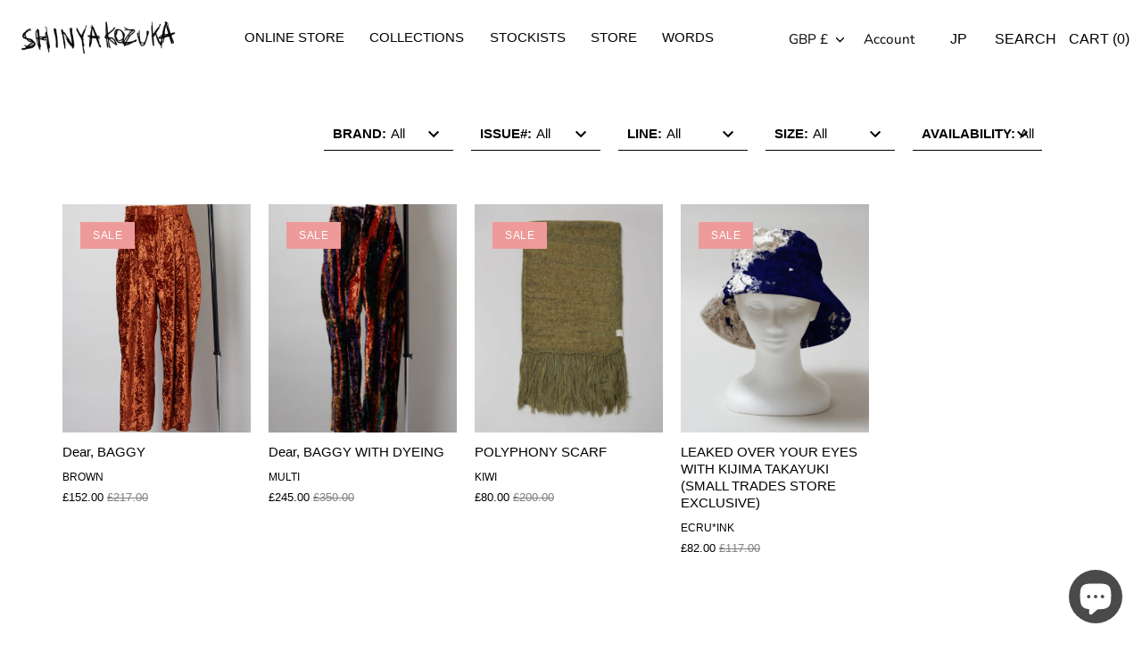

--- FILE ---
content_type: text/html; charset=utf-8
request_url: https://shinyakozuka.com/en-gb/collections/issue-3
body_size: 42610
content:
<!doctype html>
<html class="no-js" lang="en">
<head>
               <script type='text/javascript'>var easylockdownLocationDisabled = true;</script> <script type='text/javascript' src='//shinyakozuka.com/apps/easylockdown/easylockdown-1.0.8.min.js' data-no-instant></script> <script type='text/javascript'>if( typeof InstantClick == 'object' ) easylockdown.clearData();</script> <style type="text/css">#easylockdown-password-form{padding:30px 0;text-align:center}#easylockdown-wrapper,.easylockdown-form-holder{display:inline-block}#easylockdown-password{vertical-align:top;margin-bottom:16px;padding:8px 15px;line-height:1.2em;outline:0;box-shadow:none}#easylockdown-password-error{display:none;color:#fb8077;text-align:left}#easylockdown-password-error.easylockdown-error{border:1px solid #fb8077}#easylockdown-password-form-button:not(.easylockdown-native-styles){vertical-align:top;display:inline-block!important;height:auto!important;padding:8px 15px;background:#777;border-radius:3px;color:#fff!important;line-height:1.2em;text-decoration:none!important}.easylockdown-instantclick-fix,.easylockdown-item-selector{position:absolute;z-index:-999;display:none;height:0;width:0;font-size:0;line-height:0}.easylockdown-collection-item[data-eld-loc-can],.easylockdown-item-selector+*,.easylockdown-item[data-eld-loc-can]{display:none}.easylockdown404-content-container{padding:50px;text-align:center}.easylockdown404-title-holder .easylockdown-title-404{display:block;margin:0 0 1rem;font-size:2rem;line-height:2.5rem}</style> 






































<script type='text/javascript'>
  if( typeof easylockdown == 'object' ) {
    easylockdown.localeRootUrl = '/en-gb';
    easylockdown.routerByLocation(); 

    easylockdown.onReady(function(e){
      easylockdown.hideAllLinks();
    });
  }
</script>
  <script>
    English
  </script> 
  <!-- Showcase 5.0.5 -->
  <link rel="preload" href="//shinyakozuka.com/cdn/shop/t/9/assets/styles.css?v=167249683769846850341767670741" as="style">

  <meta charset="utf-8" />
<meta name="viewport" content="width=device-width,initial-scale=1.0" />
<meta http-equiv="X-UA-Compatible" content="IE=edge">

<link rel="preconnect" href="https://cdn.shopify.com" crossorigin>
<link rel="preconnect" href="https://fonts.shopify.com" crossorigin>
<link rel="preconnect" href="https://monorail-edge.shopifysvc.com"><link rel="preload" as="font" href="//shinyakozuka.com/cdn/fonts/nunito_sans/nunitosans_n4.0276fe080df0ca4e6a22d9cb55aed3ed5ba6b1da.woff2" type="font/woff2" crossorigin><link rel="preload" as="font" href="//shinyakozuka.com/cdn/fonts/nunito_sans/nunitosans_n7.25d963ed46da26098ebeab731e90d8802d989fa5.woff2" type="font/woff2" crossorigin><link rel="preload" as="font" href="//shinyakozuka.com/cdn/fonts/nunito_sans/nunitosans_i4.6e408730afac1484cf297c30b0e67c86d17fc586.woff2" type="font/woff2" crossorigin><link rel="preload" as="font" href="//shinyakozuka.com/cdn/fonts/nunito_sans/nunitosans_i7.8c1124729eec046a321e2424b2acf328c2c12139.woff2" type="font/woff2" crossorigin><link rel="preload" as="font" href="//shinyakozuka.com/cdn/fonts/nunito_sans/nunitosans_n4.0276fe080df0ca4e6a22d9cb55aed3ed5ba6b1da.woff2" type="font/woff2" crossorigin><link rel="preload" as="font" href="//shinyakozuka.com/cdn/fonts/poppins/poppins_n3.05f58335c3209cce17da4f1f1ab324ebe2982441.woff2" type="font/woff2" crossorigin><link rel="preload" as="font" href="//shinyakozuka.com/cdn/fonts/poppins/poppins_n6.aa29d4918bc243723d56b59572e18228ed0786f6.woff2" type="font/woff2" crossorigin><link rel="preload" href="//shinyakozuka.com/cdn/shop/t/9/assets/vendor.js?v=141854771668943704401641898803" as="script">
<link rel="preload" href="//shinyakozuka.com/cdn/shop/t/9/assets/theme.js?v=68868399673617448441674906524" as="script"><link rel="canonical" href="https://shinyakozuka.com/en-gb/collections/issue-3" /><link rel="shortcut icon" href="//shinyakozuka.com/cdn/shop/files/2024-08-21_18.39.55.png?v=1724233209" type="image/png" />
<link rel="preload" as="font" href="//shinyakozuka.com/cdn/fonts/nunito_sans/nunitosans_n5.6fc0ed1feb3fc393c40619f180fc49c4d0aae0db.woff2" type="font/woff2" crossorigin><link rel="preload" as="font" href="//shinyakozuka.com/cdn/fonts/nunito_sans/nunitosans_n6.6e9464eba570101a53130c8130a9e17a8eb55c21.woff2" type="font/woff2" crossorigin><meta name="theme-color" content="#000000">

  <title>
    ISSUE#3 &ndash; SHINYAKOZUKA
  </title>

  <meta property="og:site_name" content="SHINYAKOZUKA">
<meta property="og:url" content="https://shinyakozuka.com/en-gb/collections/issue-3">
<meta property="og:title" content="ISSUE#3">
<meta property="og:type" content="product.group">
<meta property="og:description" content="SHINYAKOZUKA Official Website | Brand concept: ‘picturesque scenery’
The designer&#39;s inspirations and thoughts are depicted in drawings and paintings, and the collection is inspired by the scenes in these drawings."><meta property="og:image" content="http://shinyakozuka.com/cdn/shop/files/logo_1200x1200.jpg?v=1704263295">
  <meta property="og:image:secure_url" content="https://shinyakozuka.com/cdn/shop/files/logo_1200x1200.jpg?v=1704263295">
  <meta property="og:image:width" content="517">
  <meta property="og:image:height" content="517"><meta name="twitter:card" content="summary_large_image">
<meta name="twitter:title" content="ISSUE#3">
<meta name="twitter:description" content="SHINYAKOZUKA Official Website | Brand concept: ‘picturesque scenery’
The designer&#39;s inspirations and thoughts are depicted in drawings and paintings, and the collection is inspired by the scenes in these drawings.">


  <style data-shopify>
    :root {
      --viewport-height: 100vh;
      --viewport-height-first-section: 100vh;
    }
  </style>

  <link href="//shinyakozuka.com/cdn/shop/t/9/assets/styles.css?v=167249683769846850341767670741" rel="stylesheet" type="text/css" media="all" />
  <link href="//shinyakozuka.com/cdn/shop/t/9/assets/zk_style.css?v=38486948833171437661694396866" rel="stylesheet" type="text/css" media="all" />  
  <link href="//shinyakozuka.com/cdn/shop/t/9/assets/kt_style.css?v=130031424647629411241694397282" rel="stylesheet" type="text/css" media="all" />  
  
  
  
    <link href="//shinyakozuka.com/cdn/shop/t/9/assets/kt_style-collection.css?v=94825107439700403741674908309" rel="stylesheet" type="text/css" media="all" />  
  




  <script>window.performance && window.performance.mark && window.performance.mark('shopify.content_for_header.start');</script><meta name="google-site-verification" content="Yivon5lmfzCA5tJeaZzPbIwjzQ1wupNbj3tZlS83guc">
<meta name="facebook-domain-verification" content="cq7czhlnqn6mhs2r270sifbcewibf5">
<meta name="facebook-domain-verification" content="y8jgxa2tmj8tjpgjlvb8wne5rk6i54">
<meta id="shopify-digital-wallet" name="shopify-digital-wallet" content="/32983056429/digital_wallets/dialog">
<meta name="shopify-checkout-api-token" content="d0e2301eff17b9d36e76b7385056e3a9">
<link rel="alternate" type="application/atom+xml" title="Feed" href="/en-gb/collections/issue-3.atom" />
<link rel="alternate" hreflang="x-default" href="https://shinyakozuka.com/collections/issue-3">
<link rel="alternate" hreflang="ja" href="https://shinyakozuka.com/collections/issue-3">
<link rel="alternate" hreflang="en" href="https://shinyakozuka.com/en/collections/issue-3">
<link rel="alternate" hreflang="ja-AC" href="https://shinyakozuka.com/ja-int/collections/issue-3">
<link rel="alternate" hreflang="en-AC" href="https://shinyakozuka.com/en-int/collections/issue-3">
<link rel="alternate" hreflang="ja-AE" href="https://shinyakozuka.com/ja-int/collections/issue-3">
<link rel="alternate" hreflang="en-AE" href="https://shinyakozuka.com/en-int/collections/issue-3">
<link rel="alternate" hreflang="ja-AF" href="https://shinyakozuka.com/ja-int/collections/issue-3">
<link rel="alternate" hreflang="en-AF" href="https://shinyakozuka.com/en-int/collections/issue-3">
<link rel="alternate" hreflang="ja-AG" href="https://shinyakozuka.com/ja-int/collections/issue-3">
<link rel="alternate" hreflang="en-AG" href="https://shinyakozuka.com/en-int/collections/issue-3">
<link rel="alternate" hreflang="ja-AI" href="https://shinyakozuka.com/ja-int/collections/issue-3">
<link rel="alternate" hreflang="en-AI" href="https://shinyakozuka.com/en-int/collections/issue-3">
<link rel="alternate" hreflang="ja-AO" href="https://shinyakozuka.com/ja-int/collections/issue-3">
<link rel="alternate" hreflang="en-AO" href="https://shinyakozuka.com/en-int/collections/issue-3">
<link rel="alternate" hreflang="ja-AR" href="https://shinyakozuka.com/ja-int/collections/issue-3">
<link rel="alternate" hreflang="en-AR" href="https://shinyakozuka.com/en-int/collections/issue-3">
<link rel="alternate" hreflang="ja-AW" href="https://shinyakozuka.com/ja-int/collections/issue-3">
<link rel="alternate" hreflang="en-AW" href="https://shinyakozuka.com/en-int/collections/issue-3">
<link rel="alternate" hreflang="ja-AZ" href="https://shinyakozuka.com/ja-int/collections/issue-3">
<link rel="alternate" hreflang="en-AZ" href="https://shinyakozuka.com/en-int/collections/issue-3">
<link rel="alternate" hreflang="ja-BB" href="https://shinyakozuka.com/ja-int/collections/issue-3">
<link rel="alternate" hreflang="en-BB" href="https://shinyakozuka.com/en-int/collections/issue-3">
<link rel="alternate" hreflang="ja-BD" href="https://shinyakozuka.com/ja-int/collections/issue-3">
<link rel="alternate" hreflang="en-BD" href="https://shinyakozuka.com/en-int/collections/issue-3">
<link rel="alternate" hreflang="ja-BF" href="https://shinyakozuka.com/ja-int/collections/issue-3">
<link rel="alternate" hreflang="en-BF" href="https://shinyakozuka.com/en-int/collections/issue-3">
<link rel="alternate" hreflang="ja-BH" href="https://shinyakozuka.com/ja-int/collections/issue-3">
<link rel="alternate" hreflang="en-BH" href="https://shinyakozuka.com/en-int/collections/issue-3">
<link rel="alternate" hreflang="ja-BI" href="https://shinyakozuka.com/ja-int/collections/issue-3">
<link rel="alternate" hreflang="en-BI" href="https://shinyakozuka.com/en-int/collections/issue-3">
<link rel="alternate" hreflang="ja-BJ" href="https://shinyakozuka.com/ja-int/collections/issue-3">
<link rel="alternate" hreflang="en-BJ" href="https://shinyakozuka.com/en-int/collections/issue-3">
<link rel="alternate" hreflang="ja-BL" href="https://shinyakozuka.com/ja-int/collections/issue-3">
<link rel="alternate" hreflang="en-BL" href="https://shinyakozuka.com/en-int/collections/issue-3">
<link rel="alternate" hreflang="ja-BM" href="https://shinyakozuka.com/ja-int/collections/issue-3">
<link rel="alternate" hreflang="en-BM" href="https://shinyakozuka.com/en-int/collections/issue-3">
<link rel="alternate" hreflang="ja-BN" href="https://shinyakozuka.com/ja-int/collections/issue-3">
<link rel="alternate" hreflang="en-BN" href="https://shinyakozuka.com/en-int/collections/issue-3">
<link rel="alternate" hreflang="ja-BO" href="https://shinyakozuka.com/ja-int/collections/issue-3">
<link rel="alternate" hreflang="en-BO" href="https://shinyakozuka.com/en-int/collections/issue-3">
<link rel="alternate" hreflang="ja-BQ" href="https://shinyakozuka.com/ja-int/collections/issue-3">
<link rel="alternate" hreflang="en-BQ" href="https://shinyakozuka.com/en-int/collections/issue-3">
<link rel="alternate" hreflang="ja-BR" href="https://shinyakozuka.com/ja-int/collections/issue-3">
<link rel="alternate" hreflang="en-BR" href="https://shinyakozuka.com/en-int/collections/issue-3">
<link rel="alternate" hreflang="ja-BS" href="https://shinyakozuka.com/ja-int/collections/issue-3">
<link rel="alternate" hreflang="en-BS" href="https://shinyakozuka.com/en-int/collections/issue-3">
<link rel="alternate" hreflang="ja-BT" href="https://shinyakozuka.com/ja-int/collections/issue-3">
<link rel="alternate" hreflang="en-BT" href="https://shinyakozuka.com/en-int/collections/issue-3">
<link rel="alternate" hreflang="ja-BW" href="https://shinyakozuka.com/ja-int/collections/issue-3">
<link rel="alternate" hreflang="en-BW" href="https://shinyakozuka.com/en-int/collections/issue-3">
<link rel="alternate" hreflang="ja-BZ" href="https://shinyakozuka.com/ja-int/collections/issue-3">
<link rel="alternate" hreflang="en-BZ" href="https://shinyakozuka.com/en-int/collections/issue-3">
<link rel="alternate" hreflang="ja-CC" href="https://shinyakozuka.com/ja-int/collections/issue-3">
<link rel="alternate" hreflang="en-CC" href="https://shinyakozuka.com/en-int/collections/issue-3">
<link rel="alternate" hreflang="ja-CD" href="https://shinyakozuka.com/ja-int/collections/issue-3">
<link rel="alternate" hreflang="en-CD" href="https://shinyakozuka.com/en-int/collections/issue-3">
<link rel="alternate" hreflang="ja-CF" href="https://shinyakozuka.com/ja-int/collections/issue-3">
<link rel="alternate" hreflang="en-CF" href="https://shinyakozuka.com/en-int/collections/issue-3">
<link rel="alternate" hreflang="ja-CG" href="https://shinyakozuka.com/ja-int/collections/issue-3">
<link rel="alternate" hreflang="en-CG" href="https://shinyakozuka.com/en-int/collections/issue-3">
<link rel="alternate" hreflang="ja-CI" href="https://shinyakozuka.com/ja-int/collections/issue-3">
<link rel="alternate" hreflang="en-CI" href="https://shinyakozuka.com/en-int/collections/issue-3">
<link rel="alternate" hreflang="ja-CK" href="https://shinyakozuka.com/ja-int/collections/issue-3">
<link rel="alternate" hreflang="en-CK" href="https://shinyakozuka.com/en-int/collections/issue-3">
<link rel="alternate" hreflang="ja-CL" href="https://shinyakozuka.com/ja-int/collections/issue-3">
<link rel="alternate" hreflang="en-CL" href="https://shinyakozuka.com/en-int/collections/issue-3">
<link rel="alternate" hreflang="ja-CM" href="https://shinyakozuka.com/ja-int/collections/issue-3">
<link rel="alternate" hreflang="en-CM" href="https://shinyakozuka.com/en-int/collections/issue-3">
<link rel="alternate" hreflang="ja-CO" href="https://shinyakozuka.com/ja-int/collections/issue-3">
<link rel="alternate" hreflang="en-CO" href="https://shinyakozuka.com/en-int/collections/issue-3">
<link rel="alternate" hreflang="ja-CR" href="https://shinyakozuka.com/ja-int/collections/issue-3">
<link rel="alternate" hreflang="en-CR" href="https://shinyakozuka.com/en-int/collections/issue-3">
<link rel="alternate" hreflang="ja-CV" href="https://shinyakozuka.com/ja-int/collections/issue-3">
<link rel="alternate" hreflang="en-CV" href="https://shinyakozuka.com/en-int/collections/issue-3">
<link rel="alternate" hreflang="ja-CW" href="https://shinyakozuka.com/ja-int/collections/issue-3">
<link rel="alternate" hreflang="en-CW" href="https://shinyakozuka.com/en-int/collections/issue-3">
<link rel="alternate" hreflang="ja-CX" href="https://shinyakozuka.com/ja-int/collections/issue-3">
<link rel="alternate" hreflang="en-CX" href="https://shinyakozuka.com/en-int/collections/issue-3">
<link rel="alternate" hreflang="ja-DJ" href="https://shinyakozuka.com/ja-int/collections/issue-3">
<link rel="alternate" hreflang="en-DJ" href="https://shinyakozuka.com/en-int/collections/issue-3">
<link rel="alternate" hreflang="ja-DM" href="https://shinyakozuka.com/ja-int/collections/issue-3">
<link rel="alternate" hreflang="en-DM" href="https://shinyakozuka.com/en-int/collections/issue-3">
<link rel="alternate" hreflang="ja-DO" href="https://shinyakozuka.com/ja-int/collections/issue-3">
<link rel="alternate" hreflang="en-DO" href="https://shinyakozuka.com/en-int/collections/issue-3">
<link rel="alternate" hreflang="ja-DZ" href="https://shinyakozuka.com/ja-int/collections/issue-3">
<link rel="alternate" hreflang="en-DZ" href="https://shinyakozuka.com/en-int/collections/issue-3">
<link rel="alternate" hreflang="ja-EC" href="https://shinyakozuka.com/ja-int/collections/issue-3">
<link rel="alternate" hreflang="en-EC" href="https://shinyakozuka.com/en-int/collections/issue-3">
<link rel="alternate" hreflang="ja-EG" href="https://shinyakozuka.com/ja-int/collections/issue-3">
<link rel="alternate" hreflang="en-EG" href="https://shinyakozuka.com/en-int/collections/issue-3">
<link rel="alternate" hreflang="ja-EH" href="https://shinyakozuka.com/ja-int/collections/issue-3">
<link rel="alternate" hreflang="en-EH" href="https://shinyakozuka.com/en-int/collections/issue-3">
<link rel="alternate" hreflang="ja-ER" href="https://shinyakozuka.com/ja-int/collections/issue-3">
<link rel="alternate" hreflang="en-ER" href="https://shinyakozuka.com/en-int/collections/issue-3">
<link rel="alternate" hreflang="ja-ET" href="https://shinyakozuka.com/ja-int/collections/issue-3">
<link rel="alternate" hreflang="en-ET" href="https://shinyakozuka.com/en-int/collections/issue-3">
<link rel="alternate" hreflang="ja-FJ" href="https://shinyakozuka.com/ja-int/collections/issue-3">
<link rel="alternate" hreflang="en-FJ" href="https://shinyakozuka.com/en-int/collections/issue-3">
<link rel="alternate" hreflang="ja-FK" href="https://shinyakozuka.com/ja-int/collections/issue-3">
<link rel="alternate" hreflang="en-FK" href="https://shinyakozuka.com/en-int/collections/issue-3">
<link rel="alternate" hreflang="ja-GA" href="https://shinyakozuka.com/ja-int/collections/issue-3">
<link rel="alternate" hreflang="en-GA" href="https://shinyakozuka.com/en-int/collections/issue-3">
<link rel="alternate" hreflang="ja-GD" href="https://shinyakozuka.com/ja-int/collections/issue-3">
<link rel="alternate" hreflang="en-GD" href="https://shinyakozuka.com/en-int/collections/issue-3">
<link rel="alternate" hreflang="ja-GF" href="https://shinyakozuka.com/ja-int/collections/issue-3">
<link rel="alternate" hreflang="en-GF" href="https://shinyakozuka.com/en-int/collections/issue-3">
<link rel="alternate" hreflang="ja-GH" href="https://shinyakozuka.com/ja-int/collections/issue-3">
<link rel="alternate" hreflang="en-GH" href="https://shinyakozuka.com/en-int/collections/issue-3">
<link rel="alternate" hreflang="ja-GM" href="https://shinyakozuka.com/ja-int/collections/issue-3">
<link rel="alternate" hreflang="en-GM" href="https://shinyakozuka.com/en-int/collections/issue-3">
<link rel="alternate" hreflang="ja-GN" href="https://shinyakozuka.com/ja-int/collections/issue-3">
<link rel="alternate" hreflang="en-GN" href="https://shinyakozuka.com/en-int/collections/issue-3">
<link rel="alternate" hreflang="ja-GQ" href="https://shinyakozuka.com/ja-int/collections/issue-3">
<link rel="alternate" hreflang="en-GQ" href="https://shinyakozuka.com/en-int/collections/issue-3">
<link rel="alternate" hreflang="ja-GS" href="https://shinyakozuka.com/ja-int/collections/issue-3">
<link rel="alternate" hreflang="en-GS" href="https://shinyakozuka.com/en-int/collections/issue-3">
<link rel="alternate" hreflang="ja-GT" href="https://shinyakozuka.com/ja-int/collections/issue-3">
<link rel="alternate" hreflang="en-GT" href="https://shinyakozuka.com/en-int/collections/issue-3">
<link rel="alternate" hreflang="ja-GW" href="https://shinyakozuka.com/ja-int/collections/issue-3">
<link rel="alternate" hreflang="en-GW" href="https://shinyakozuka.com/en-int/collections/issue-3">
<link rel="alternate" hreflang="ja-GY" href="https://shinyakozuka.com/ja-int/collections/issue-3">
<link rel="alternate" hreflang="en-GY" href="https://shinyakozuka.com/en-int/collections/issue-3">
<link rel="alternate" hreflang="ja-HN" href="https://shinyakozuka.com/ja-int/collections/issue-3">
<link rel="alternate" hreflang="en-HN" href="https://shinyakozuka.com/en-int/collections/issue-3">
<link rel="alternate" hreflang="ja-HT" href="https://shinyakozuka.com/ja-int/collections/issue-3">
<link rel="alternate" hreflang="en-HT" href="https://shinyakozuka.com/en-int/collections/issue-3">
<link rel="alternate" hreflang="ja-ID" href="https://shinyakozuka.com/ja-int/collections/issue-3">
<link rel="alternate" hreflang="en-ID" href="https://shinyakozuka.com/en-int/collections/issue-3">
<link rel="alternate" hreflang="ja-IL" href="https://shinyakozuka.com/ja-int/collections/issue-3">
<link rel="alternate" hreflang="en-IL" href="https://shinyakozuka.com/en-int/collections/issue-3">
<link rel="alternate" hreflang="ja-IN" href="https://shinyakozuka.com/ja-int/collections/issue-3">
<link rel="alternate" hreflang="en-IN" href="https://shinyakozuka.com/en-int/collections/issue-3">
<link rel="alternate" hreflang="ja-IO" href="https://shinyakozuka.com/ja-int/collections/issue-3">
<link rel="alternate" hreflang="en-IO" href="https://shinyakozuka.com/en-int/collections/issue-3">
<link rel="alternate" hreflang="ja-IQ" href="https://shinyakozuka.com/ja-int/collections/issue-3">
<link rel="alternate" hreflang="en-IQ" href="https://shinyakozuka.com/en-int/collections/issue-3">
<link rel="alternate" hreflang="ja-JM" href="https://shinyakozuka.com/ja-int/collections/issue-3">
<link rel="alternate" hreflang="en-JM" href="https://shinyakozuka.com/en-int/collections/issue-3">
<link rel="alternate" hreflang="ja-JO" href="https://shinyakozuka.com/ja-int/collections/issue-3">
<link rel="alternate" hreflang="en-JO" href="https://shinyakozuka.com/en-int/collections/issue-3">
<link rel="alternate" hreflang="ja-KE" href="https://shinyakozuka.com/ja-int/collections/issue-3">
<link rel="alternate" hreflang="en-KE" href="https://shinyakozuka.com/en-int/collections/issue-3">
<link rel="alternate" hreflang="ja-KG" href="https://shinyakozuka.com/ja-int/collections/issue-3">
<link rel="alternate" hreflang="en-KG" href="https://shinyakozuka.com/en-int/collections/issue-3">
<link rel="alternate" hreflang="ja-KH" href="https://shinyakozuka.com/ja-int/collections/issue-3">
<link rel="alternate" hreflang="en-KH" href="https://shinyakozuka.com/en-int/collections/issue-3">
<link rel="alternate" hreflang="ja-KI" href="https://shinyakozuka.com/ja-int/collections/issue-3">
<link rel="alternate" hreflang="en-KI" href="https://shinyakozuka.com/en-int/collections/issue-3">
<link rel="alternate" hreflang="ja-KM" href="https://shinyakozuka.com/ja-int/collections/issue-3">
<link rel="alternate" hreflang="en-KM" href="https://shinyakozuka.com/en-int/collections/issue-3">
<link rel="alternate" hreflang="ja-KN" href="https://shinyakozuka.com/ja-int/collections/issue-3">
<link rel="alternate" hreflang="en-KN" href="https://shinyakozuka.com/en-int/collections/issue-3">
<link rel="alternate" hreflang="ja-KW" href="https://shinyakozuka.com/ja-int/collections/issue-3">
<link rel="alternate" hreflang="en-KW" href="https://shinyakozuka.com/en-int/collections/issue-3">
<link rel="alternate" hreflang="ja-KY" href="https://shinyakozuka.com/ja-int/collections/issue-3">
<link rel="alternate" hreflang="en-KY" href="https://shinyakozuka.com/en-int/collections/issue-3">
<link rel="alternate" hreflang="ja-KZ" href="https://shinyakozuka.com/ja-int/collections/issue-3">
<link rel="alternate" hreflang="en-KZ" href="https://shinyakozuka.com/en-int/collections/issue-3">
<link rel="alternate" hreflang="ja-LA" href="https://shinyakozuka.com/ja-int/collections/issue-3">
<link rel="alternate" hreflang="en-LA" href="https://shinyakozuka.com/en-int/collections/issue-3">
<link rel="alternate" hreflang="ja-LB" href="https://shinyakozuka.com/ja-int/collections/issue-3">
<link rel="alternate" hreflang="en-LB" href="https://shinyakozuka.com/en-int/collections/issue-3">
<link rel="alternate" hreflang="ja-LC" href="https://shinyakozuka.com/ja-int/collections/issue-3">
<link rel="alternate" hreflang="en-LC" href="https://shinyakozuka.com/en-int/collections/issue-3">
<link rel="alternate" hreflang="ja-LK" href="https://shinyakozuka.com/ja-int/collections/issue-3">
<link rel="alternate" hreflang="en-LK" href="https://shinyakozuka.com/en-int/collections/issue-3">
<link rel="alternate" hreflang="ja-LR" href="https://shinyakozuka.com/ja-int/collections/issue-3">
<link rel="alternate" hreflang="en-LR" href="https://shinyakozuka.com/en-int/collections/issue-3">
<link rel="alternate" hreflang="ja-LS" href="https://shinyakozuka.com/ja-int/collections/issue-3">
<link rel="alternate" hreflang="en-LS" href="https://shinyakozuka.com/en-int/collections/issue-3">
<link rel="alternate" hreflang="ja-LY" href="https://shinyakozuka.com/ja-int/collections/issue-3">
<link rel="alternate" hreflang="en-LY" href="https://shinyakozuka.com/en-int/collections/issue-3">
<link rel="alternate" hreflang="ja-MA" href="https://shinyakozuka.com/ja-int/collections/issue-3">
<link rel="alternate" hreflang="en-MA" href="https://shinyakozuka.com/en-int/collections/issue-3">
<link rel="alternate" hreflang="ja-MF" href="https://shinyakozuka.com/ja-int/collections/issue-3">
<link rel="alternate" hreflang="en-MF" href="https://shinyakozuka.com/en-int/collections/issue-3">
<link rel="alternate" hreflang="ja-MG" href="https://shinyakozuka.com/ja-int/collections/issue-3">
<link rel="alternate" hreflang="en-MG" href="https://shinyakozuka.com/en-int/collections/issue-3">
<link rel="alternate" hreflang="ja-ML" href="https://shinyakozuka.com/ja-int/collections/issue-3">
<link rel="alternate" hreflang="en-ML" href="https://shinyakozuka.com/en-int/collections/issue-3">
<link rel="alternate" hreflang="ja-MM" href="https://shinyakozuka.com/ja-int/collections/issue-3">
<link rel="alternate" hreflang="en-MM" href="https://shinyakozuka.com/en-int/collections/issue-3">
<link rel="alternate" hreflang="ja-MN" href="https://shinyakozuka.com/ja-int/collections/issue-3">
<link rel="alternate" hreflang="en-MN" href="https://shinyakozuka.com/en-int/collections/issue-3">
<link rel="alternate" hreflang="ja-MO" href="https://shinyakozuka.com/ja-int/collections/issue-3">
<link rel="alternate" hreflang="en-MO" href="https://shinyakozuka.com/en-int/collections/issue-3">
<link rel="alternate" hreflang="ja-MQ" href="https://shinyakozuka.com/ja-int/collections/issue-3">
<link rel="alternate" hreflang="en-MQ" href="https://shinyakozuka.com/en-int/collections/issue-3">
<link rel="alternate" hreflang="ja-MR" href="https://shinyakozuka.com/ja-int/collections/issue-3">
<link rel="alternate" hreflang="en-MR" href="https://shinyakozuka.com/en-int/collections/issue-3">
<link rel="alternate" hreflang="ja-MS" href="https://shinyakozuka.com/ja-int/collections/issue-3">
<link rel="alternate" hreflang="en-MS" href="https://shinyakozuka.com/en-int/collections/issue-3">
<link rel="alternate" hreflang="ja-MU" href="https://shinyakozuka.com/ja-int/collections/issue-3">
<link rel="alternate" hreflang="en-MU" href="https://shinyakozuka.com/en-int/collections/issue-3">
<link rel="alternate" hreflang="ja-MV" href="https://shinyakozuka.com/ja-int/collections/issue-3">
<link rel="alternate" hreflang="en-MV" href="https://shinyakozuka.com/en-int/collections/issue-3">
<link rel="alternate" hreflang="ja-MW" href="https://shinyakozuka.com/ja-int/collections/issue-3">
<link rel="alternate" hreflang="en-MW" href="https://shinyakozuka.com/en-int/collections/issue-3">
<link rel="alternate" hreflang="ja-MX" href="https://shinyakozuka.com/ja-int/collections/issue-3">
<link rel="alternate" hreflang="en-MX" href="https://shinyakozuka.com/en-int/collections/issue-3">
<link rel="alternate" hreflang="ja-MY" href="https://shinyakozuka.com/ja-int/collections/issue-3">
<link rel="alternate" hreflang="en-MY" href="https://shinyakozuka.com/en-int/collections/issue-3">
<link rel="alternate" hreflang="ja-MZ" href="https://shinyakozuka.com/ja-int/collections/issue-3">
<link rel="alternate" hreflang="en-MZ" href="https://shinyakozuka.com/en-int/collections/issue-3">
<link rel="alternate" hreflang="ja-NA" href="https://shinyakozuka.com/ja-int/collections/issue-3">
<link rel="alternate" hreflang="en-NA" href="https://shinyakozuka.com/en-int/collections/issue-3">
<link rel="alternate" hreflang="ja-NC" href="https://shinyakozuka.com/ja-int/collections/issue-3">
<link rel="alternate" hreflang="en-NC" href="https://shinyakozuka.com/en-int/collections/issue-3">
<link rel="alternate" hreflang="ja-NE" href="https://shinyakozuka.com/ja-int/collections/issue-3">
<link rel="alternate" hreflang="en-NE" href="https://shinyakozuka.com/en-int/collections/issue-3">
<link rel="alternate" hreflang="ja-NF" href="https://shinyakozuka.com/ja-int/collections/issue-3">
<link rel="alternate" hreflang="en-NF" href="https://shinyakozuka.com/en-int/collections/issue-3">
<link rel="alternate" hreflang="ja-NG" href="https://shinyakozuka.com/ja-int/collections/issue-3">
<link rel="alternate" hreflang="en-NG" href="https://shinyakozuka.com/en-int/collections/issue-3">
<link rel="alternate" hreflang="ja-NI" href="https://shinyakozuka.com/ja-int/collections/issue-3">
<link rel="alternate" hreflang="en-NI" href="https://shinyakozuka.com/en-int/collections/issue-3">
<link rel="alternate" hreflang="ja-NP" href="https://shinyakozuka.com/ja-int/collections/issue-3">
<link rel="alternate" hreflang="en-NP" href="https://shinyakozuka.com/en-int/collections/issue-3">
<link rel="alternate" hreflang="ja-NR" href="https://shinyakozuka.com/ja-int/collections/issue-3">
<link rel="alternate" hreflang="en-NR" href="https://shinyakozuka.com/en-int/collections/issue-3">
<link rel="alternate" hreflang="ja-NU" href="https://shinyakozuka.com/ja-int/collections/issue-3">
<link rel="alternate" hreflang="en-NU" href="https://shinyakozuka.com/en-int/collections/issue-3">
<link rel="alternate" hreflang="ja-NZ" href="https://shinyakozuka.com/ja-int/collections/issue-3">
<link rel="alternate" hreflang="en-NZ" href="https://shinyakozuka.com/en-int/collections/issue-3">
<link rel="alternate" hreflang="ja-OM" href="https://shinyakozuka.com/ja-int/collections/issue-3">
<link rel="alternate" hreflang="en-OM" href="https://shinyakozuka.com/en-int/collections/issue-3">
<link rel="alternate" hreflang="ja-PA" href="https://shinyakozuka.com/ja-int/collections/issue-3">
<link rel="alternate" hreflang="en-PA" href="https://shinyakozuka.com/en-int/collections/issue-3">
<link rel="alternate" hreflang="ja-PE" href="https://shinyakozuka.com/ja-int/collections/issue-3">
<link rel="alternate" hreflang="en-PE" href="https://shinyakozuka.com/en-int/collections/issue-3">
<link rel="alternate" hreflang="ja-PF" href="https://shinyakozuka.com/ja-int/collections/issue-3">
<link rel="alternate" hreflang="en-PF" href="https://shinyakozuka.com/en-int/collections/issue-3">
<link rel="alternate" hreflang="ja-PG" href="https://shinyakozuka.com/ja-int/collections/issue-3">
<link rel="alternate" hreflang="en-PG" href="https://shinyakozuka.com/en-int/collections/issue-3">
<link rel="alternate" hreflang="ja-PH" href="https://shinyakozuka.com/ja-int/collections/issue-3">
<link rel="alternate" hreflang="en-PH" href="https://shinyakozuka.com/en-int/collections/issue-3">
<link rel="alternate" hreflang="ja-PK" href="https://shinyakozuka.com/ja-int/collections/issue-3">
<link rel="alternate" hreflang="en-PK" href="https://shinyakozuka.com/en-int/collections/issue-3">
<link rel="alternate" hreflang="ja-PM" href="https://shinyakozuka.com/ja-int/collections/issue-3">
<link rel="alternate" hreflang="en-PM" href="https://shinyakozuka.com/en-int/collections/issue-3">
<link rel="alternate" hreflang="ja-PN" href="https://shinyakozuka.com/ja-int/collections/issue-3">
<link rel="alternate" hreflang="en-PN" href="https://shinyakozuka.com/en-int/collections/issue-3">
<link rel="alternate" hreflang="ja-PS" href="https://shinyakozuka.com/ja-int/collections/issue-3">
<link rel="alternate" hreflang="en-PS" href="https://shinyakozuka.com/en-int/collections/issue-3">
<link rel="alternate" hreflang="ja-PY" href="https://shinyakozuka.com/ja-int/collections/issue-3">
<link rel="alternate" hreflang="en-PY" href="https://shinyakozuka.com/en-int/collections/issue-3">
<link rel="alternate" hreflang="ja-QA" href="https://shinyakozuka.com/ja-int/collections/issue-3">
<link rel="alternate" hreflang="en-QA" href="https://shinyakozuka.com/en-int/collections/issue-3">
<link rel="alternate" hreflang="ja-RW" href="https://shinyakozuka.com/ja-int/collections/issue-3">
<link rel="alternate" hreflang="en-RW" href="https://shinyakozuka.com/en-int/collections/issue-3">
<link rel="alternate" hreflang="ja-SA" href="https://shinyakozuka.com/ja-int/collections/issue-3">
<link rel="alternate" hreflang="en-SA" href="https://shinyakozuka.com/en-int/collections/issue-3">
<link rel="alternate" hreflang="ja-SB" href="https://shinyakozuka.com/ja-int/collections/issue-3">
<link rel="alternate" hreflang="en-SB" href="https://shinyakozuka.com/en-int/collections/issue-3">
<link rel="alternate" hreflang="ja-SC" href="https://shinyakozuka.com/ja-int/collections/issue-3">
<link rel="alternate" hreflang="en-SC" href="https://shinyakozuka.com/en-int/collections/issue-3">
<link rel="alternate" hreflang="ja-SD" href="https://shinyakozuka.com/ja-int/collections/issue-3">
<link rel="alternate" hreflang="en-SD" href="https://shinyakozuka.com/en-int/collections/issue-3">
<link rel="alternate" hreflang="ja-SH" href="https://shinyakozuka.com/ja-int/collections/issue-3">
<link rel="alternate" hreflang="en-SH" href="https://shinyakozuka.com/en-int/collections/issue-3">
<link rel="alternate" hreflang="ja-SL" href="https://shinyakozuka.com/ja-int/collections/issue-3">
<link rel="alternate" hreflang="en-SL" href="https://shinyakozuka.com/en-int/collections/issue-3">
<link rel="alternate" hreflang="ja-SN" href="https://shinyakozuka.com/ja-int/collections/issue-3">
<link rel="alternate" hreflang="en-SN" href="https://shinyakozuka.com/en-int/collections/issue-3">
<link rel="alternate" hreflang="ja-SO" href="https://shinyakozuka.com/ja-int/collections/issue-3">
<link rel="alternate" hreflang="en-SO" href="https://shinyakozuka.com/en-int/collections/issue-3">
<link rel="alternate" hreflang="ja-SR" href="https://shinyakozuka.com/ja-int/collections/issue-3">
<link rel="alternate" hreflang="en-SR" href="https://shinyakozuka.com/en-int/collections/issue-3">
<link rel="alternate" hreflang="ja-SS" href="https://shinyakozuka.com/ja-int/collections/issue-3">
<link rel="alternate" hreflang="en-SS" href="https://shinyakozuka.com/en-int/collections/issue-3">
<link rel="alternate" hreflang="ja-ST" href="https://shinyakozuka.com/ja-int/collections/issue-3">
<link rel="alternate" hreflang="en-ST" href="https://shinyakozuka.com/en-int/collections/issue-3">
<link rel="alternate" hreflang="ja-SV" href="https://shinyakozuka.com/ja-int/collections/issue-3">
<link rel="alternate" hreflang="en-SV" href="https://shinyakozuka.com/en-int/collections/issue-3">
<link rel="alternate" hreflang="ja-SX" href="https://shinyakozuka.com/ja-int/collections/issue-3">
<link rel="alternate" hreflang="en-SX" href="https://shinyakozuka.com/en-int/collections/issue-3">
<link rel="alternate" hreflang="ja-SZ" href="https://shinyakozuka.com/ja-int/collections/issue-3">
<link rel="alternate" hreflang="en-SZ" href="https://shinyakozuka.com/en-int/collections/issue-3">
<link rel="alternate" hreflang="ja-TA" href="https://shinyakozuka.com/ja-int/collections/issue-3">
<link rel="alternate" hreflang="en-TA" href="https://shinyakozuka.com/en-int/collections/issue-3">
<link rel="alternate" hreflang="ja-TC" href="https://shinyakozuka.com/ja-int/collections/issue-3">
<link rel="alternate" hreflang="en-TC" href="https://shinyakozuka.com/en-int/collections/issue-3">
<link rel="alternate" hreflang="ja-TD" href="https://shinyakozuka.com/ja-int/collections/issue-3">
<link rel="alternate" hreflang="en-TD" href="https://shinyakozuka.com/en-int/collections/issue-3">
<link rel="alternate" hreflang="ja-TF" href="https://shinyakozuka.com/ja-int/collections/issue-3">
<link rel="alternate" hreflang="en-TF" href="https://shinyakozuka.com/en-int/collections/issue-3">
<link rel="alternate" hreflang="ja-TG" href="https://shinyakozuka.com/ja-int/collections/issue-3">
<link rel="alternate" hreflang="en-TG" href="https://shinyakozuka.com/en-int/collections/issue-3">
<link rel="alternate" hreflang="ja-TH" href="https://shinyakozuka.com/ja-int/collections/issue-3">
<link rel="alternate" hreflang="en-TH" href="https://shinyakozuka.com/en-int/collections/issue-3">
<link rel="alternate" hreflang="ja-TJ" href="https://shinyakozuka.com/ja-int/collections/issue-3">
<link rel="alternate" hreflang="en-TJ" href="https://shinyakozuka.com/en-int/collections/issue-3">
<link rel="alternate" hreflang="ja-TK" href="https://shinyakozuka.com/ja-int/collections/issue-3">
<link rel="alternate" hreflang="en-TK" href="https://shinyakozuka.com/en-int/collections/issue-3">
<link rel="alternate" hreflang="ja-TL" href="https://shinyakozuka.com/ja-int/collections/issue-3">
<link rel="alternate" hreflang="en-TL" href="https://shinyakozuka.com/en-int/collections/issue-3">
<link rel="alternate" hreflang="ja-TM" href="https://shinyakozuka.com/ja-int/collections/issue-3">
<link rel="alternate" hreflang="en-TM" href="https://shinyakozuka.com/en-int/collections/issue-3">
<link rel="alternate" hreflang="ja-TN" href="https://shinyakozuka.com/ja-int/collections/issue-3">
<link rel="alternate" hreflang="en-TN" href="https://shinyakozuka.com/en-int/collections/issue-3">
<link rel="alternate" hreflang="ja-TO" href="https://shinyakozuka.com/ja-int/collections/issue-3">
<link rel="alternate" hreflang="en-TO" href="https://shinyakozuka.com/en-int/collections/issue-3">
<link rel="alternate" hreflang="ja-TT" href="https://shinyakozuka.com/ja-int/collections/issue-3">
<link rel="alternate" hreflang="en-TT" href="https://shinyakozuka.com/en-int/collections/issue-3">
<link rel="alternate" hreflang="ja-TV" href="https://shinyakozuka.com/ja-int/collections/issue-3">
<link rel="alternate" hreflang="en-TV" href="https://shinyakozuka.com/en-int/collections/issue-3">
<link rel="alternate" hreflang="ja-TZ" href="https://shinyakozuka.com/ja-int/collections/issue-3">
<link rel="alternate" hreflang="en-TZ" href="https://shinyakozuka.com/en-int/collections/issue-3">
<link rel="alternate" hreflang="ja-UG" href="https://shinyakozuka.com/ja-int/collections/issue-3">
<link rel="alternate" hreflang="en-UG" href="https://shinyakozuka.com/en-int/collections/issue-3">
<link rel="alternate" hreflang="ja-UM" href="https://shinyakozuka.com/ja-int/collections/issue-3">
<link rel="alternate" hreflang="en-UM" href="https://shinyakozuka.com/en-int/collections/issue-3">
<link rel="alternate" hreflang="ja-UY" href="https://shinyakozuka.com/ja-int/collections/issue-3">
<link rel="alternate" hreflang="en-UY" href="https://shinyakozuka.com/en-int/collections/issue-3">
<link rel="alternate" hreflang="ja-UZ" href="https://shinyakozuka.com/ja-int/collections/issue-3">
<link rel="alternate" hreflang="en-UZ" href="https://shinyakozuka.com/en-int/collections/issue-3">
<link rel="alternate" hreflang="ja-VC" href="https://shinyakozuka.com/ja-int/collections/issue-3">
<link rel="alternate" hreflang="en-VC" href="https://shinyakozuka.com/en-int/collections/issue-3">
<link rel="alternate" hreflang="ja-VE" href="https://shinyakozuka.com/ja-int/collections/issue-3">
<link rel="alternate" hreflang="en-VE" href="https://shinyakozuka.com/en-int/collections/issue-3">
<link rel="alternate" hreflang="ja-VG" href="https://shinyakozuka.com/ja-int/collections/issue-3">
<link rel="alternate" hreflang="en-VG" href="https://shinyakozuka.com/en-int/collections/issue-3">
<link rel="alternate" hreflang="ja-VN" href="https://shinyakozuka.com/ja-int/collections/issue-3">
<link rel="alternate" hreflang="en-VN" href="https://shinyakozuka.com/en-int/collections/issue-3">
<link rel="alternate" hreflang="ja-VU" href="https://shinyakozuka.com/ja-int/collections/issue-3">
<link rel="alternate" hreflang="en-VU" href="https://shinyakozuka.com/en-int/collections/issue-3">
<link rel="alternate" hreflang="ja-WF" href="https://shinyakozuka.com/ja-int/collections/issue-3">
<link rel="alternate" hreflang="en-WF" href="https://shinyakozuka.com/en-int/collections/issue-3">
<link rel="alternate" hreflang="ja-WS" href="https://shinyakozuka.com/ja-int/collections/issue-3">
<link rel="alternate" hreflang="en-WS" href="https://shinyakozuka.com/en-int/collections/issue-3">
<link rel="alternate" hreflang="ja-YE" href="https://shinyakozuka.com/ja-int/collections/issue-3">
<link rel="alternate" hreflang="en-YE" href="https://shinyakozuka.com/en-int/collections/issue-3">
<link rel="alternate" hreflang="ja-ZA" href="https://shinyakozuka.com/ja-int/collections/issue-3">
<link rel="alternate" hreflang="en-ZA" href="https://shinyakozuka.com/en-int/collections/issue-3">
<link rel="alternate" hreflang="ja-ZM" href="https://shinyakozuka.com/ja-int/collections/issue-3">
<link rel="alternate" hreflang="en-ZM" href="https://shinyakozuka.com/en-int/collections/issue-3">
<link rel="alternate" hreflang="ja-ZW" href="https://shinyakozuka.com/ja-int/collections/issue-3">
<link rel="alternate" hreflang="en-ZW" href="https://shinyakozuka.com/en-int/collections/issue-3">
<link rel="alternate" hreflang="en-US" href="https://shinyakozuka.com/en-us/collections/issue-3">
<link rel="alternate" hreflang="ja-US" href="https://shinyakozuka.com/ja-us/collections/issue-3">
<link rel="alternate" hreflang="ja-KR" href="https://shinyakozuka.com/ja-kr/collections/issue-3">
<link rel="alternate" hreflang="en-KR" href="https://shinyakozuka.com/en-kr/collections/issue-3">
<link rel="alternate" hreflang="ja-IS" href="https://shinyakozuka.com/ja-eu/collections/issue-3">
<link rel="alternate" hreflang="en-IS" href="https://shinyakozuka.com/en-eu/collections/issue-3">
<link rel="alternate" hreflang="ja-IE" href="https://shinyakozuka.com/ja-eu/collections/issue-3">
<link rel="alternate" hreflang="en-IE" href="https://shinyakozuka.com/en-eu/collections/issue-3">
<link rel="alternate" hreflang="ja-AL" href="https://shinyakozuka.com/ja-eu/collections/issue-3">
<link rel="alternate" hreflang="en-AL" href="https://shinyakozuka.com/en-eu/collections/issue-3">
<link rel="alternate" hreflang="ja-AM" href="https://shinyakozuka.com/ja-eu/collections/issue-3">
<link rel="alternate" hreflang="en-AM" href="https://shinyakozuka.com/en-eu/collections/issue-3">
<link rel="alternate" hreflang="ja-AD" href="https://shinyakozuka.com/ja-eu/collections/issue-3">
<link rel="alternate" hreflang="en-AD" href="https://shinyakozuka.com/en-eu/collections/issue-3">
<link rel="alternate" hreflang="ja-IT" href="https://shinyakozuka.com/ja-eu/collections/issue-3">
<link rel="alternate" hreflang="en-IT" href="https://shinyakozuka.com/en-eu/collections/issue-3">
<link rel="alternate" hreflang="ja-UA" href="https://shinyakozuka.com/ja-eu/collections/issue-3">
<link rel="alternate" hreflang="en-UA" href="https://shinyakozuka.com/en-eu/collections/issue-3">
<link rel="alternate" hreflang="ja-EE" href="https://shinyakozuka.com/ja-eu/collections/issue-3">
<link rel="alternate" hreflang="en-EE" href="https://shinyakozuka.com/en-eu/collections/issue-3">
<link rel="alternate" hreflang="ja-AT" href="https://shinyakozuka.com/ja-eu/collections/issue-3">
<link rel="alternate" hreflang="en-AT" href="https://shinyakozuka.com/en-eu/collections/issue-3">
<link rel="alternate" hreflang="ja-AX" href="https://shinyakozuka.com/ja-eu/collections/issue-3">
<link rel="alternate" hreflang="en-AX" href="https://shinyakozuka.com/en-eu/collections/issue-3">
<link rel="alternate" hreflang="ja-NL" href="https://shinyakozuka.com/ja-eu/collections/issue-3">
<link rel="alternate" hreflang="en-NL" href="https://shinyakozuka.com/en-eu/collections/issue-3">
<link rel="alternate" hreflang="ja-GG" href="https://shinyakozuka.com/ja-eu/collections/issue-3">
<link rel="alternate" hreflang="en-GG" href="https://shinyakozuka.com/en-eu/collections/issue-3">
<link rel="alternate" hreflang="ja-CY" href="https://shinyakozuka.com/ja-eu/collections/issue-3">
<link rel="alternate" hreflang="en-CY" href="https://shinyakozuka.com/en-eu/collections/issue-3">
<link rel="alternate" hreflang="ja-GR" href="https://shinyakozuka.com/ja-eu/collections/issue-3">
<link rel="alternate" hreflang="en-GR" href="https://shinyakozuka.com/en-eu/collections/issue-3">
<link rel="alternate" hreflang="ja-GP" href="https://shinyakozuka.com/ja-eu/collections/issue-3">
<link rel="alternate" hreflang="en-GP" href="https://shinyakozuka.com/en-eu/collections/issue-3">
<link rel="alternate" hreflang="ja-GL" href="https://shinyakozuka.com/ja-eu/collections/issue-3">
<link rel="alternate" hreflang="en-GL" href="https://shinyakozuka.com/en-eu/collections/issue-3">
<link rel="alternate" hreflang="ja-HR" href="https://shinyakozuka.com/ja-eu/collections/issue-3">
<link rel="alternate" hreflang="en-HR" href="https://shinyakozuka.com/en-eu/collections/issue-3">
<link rel="alternate" hreflang="ja-XK" href="https://shinyakozuka.com/ja-eu/collections/issue-3">
<link rel="alternate" hreflang="en-XK" href="https://shinyakozuka.com/en-eu/collections/issue-3">
<link rel="alternate" hreflang="ja-SM" href="https://shinyakozuka.com/ja-eu/collections/issue-3">
<link rel="alternate" hreflang="en-SM" href="https://shinyakozuka.com/en-eu/collections/issue-3">
<link rel="alternate" hreflang="ja-GI" href="https://shinyakozuka.com/ja-eu/collections/issue-3">
<link rel="alternate" hreflang="en-GI" href="https://shinyakozuka.com/en-eu/collections/issue-3">
<link rel="alternate" hreflang="ja-JE" href="https://shinyakozuka.com/ja-eu/collections/issue-3">
<link rel="alternate" hreflang="en-JE" href="https://shinyakozuka.com/en-eu/collections/issue-3">
<link rel="alternate" hreflang="ja-GE" href="https://shinyakozuka.com/ja-eu/collections/issue-3">
<link rel="alternate" hreflang="en-GE" href="https://shinyakozuka.com/en-eu/collections/issue-3">
<link rel="alternate" hreflang="ja-CH" href="https://shinyakozuka.com/ja-eu/collections/issue-3">
<link rel="alternate" hreflang="en-CH" href="https://shinyakozuka.com/en-eu/collections/issue-3">
<link rel="alternate" hreflang="ja-SJ" href="https://shinyakozuka.com/ja-eu/collections/issue-3">
<link rel="alternate" hreflang="en-SJ" href="https://shinyakozuka.com/en-eu/collections/issue-3">
<link rel="alternate" hreflang="ja-SE" href="https://shinyakozuka.com/ja-eu/collections/issue-3">
<link rel="alternate" hreflang="en-SE" href="https://shinyakozuka.com/en-eu/collections/issue-3">
<link rel="alternate" hreflang="ja-ES" href="https://shinyakozuka.com/ja-eu/collections/issue-3">
<link rel="alternate" hreflang="en-ES" href="https://shinyakozuka.com/en-eu/collections/issue-3">
<link rel="alternate" hreflang="ja-SK" href="https://shinyakozuka.com/ja-eu/collections/issue-3">
<link rel="alternate" hreflang="en-SK" href="https://shinyakozuka.com/en-eu/collections/issue-3">
<link rel="alternate" hreflang="ja-SI" href="https://shinyakozuka.com/ja-eu/collections/issue-3">
<link rel="alternate" hreflang="en-SI" href="https://shinyakozuka.com/en-eu/collections/issue-3">
<link rel="alternate" hreflang="ja-RS" href="https://shinyakozuka.com/ja-eu/collections/issue-3">
<link rel="alternate" hreflang="en-RS" href="https://shinyakozuka.com/en-eu/collections/issue-3">
<link rel="alternate" hreflang="ja-CZ" href="https://shinyakozuka.com/ja-eu/collections/issue-3">
<link rel="alternate" hreflang="en-CZ" href="https://shinyakozuka.com/en-eu/collections/issue-3">
<link rel="alternate" hreflang="ja-DK" href="https://shinyakozuka.com/ja-eu/collections/issue-3">
<link rel="alternate" hreflang="en-DK" href="https://shinyakozuka.com/en-eu/collections/issue-3">
<link rel="alternate" hreflang="ja-DE" href="https://shinyakozuka.com/ja-eu/collections/issue-3">
<link rel="alternate" hreflang="en-DE" href="https://shinyakozuka.com/en-eu/collections/issue-3">
<link rel="alternate" hreflang="ja-TR" href="https://shinyakozuka.com/ja-eu/collections/issue-3">
<link rel="alternate" hreflang="en-TR" href="https://shinyakozuka.com/en-eu/collections/issue-3">
<link rel="alternate" hreflang="ja-NO" href="https://shinyakozuka.com/ja-eu/collections/issue-3">
<link rel="alternate" hreflang="en-NO" href="https://shinyakozuka.com/en-eu/collections/issue-3">
<link rel="alternate" hreflang="ja-VA" href="https://shinyakozuka.com/ja-eu/collections/issue-3">
<link rel="alternate" hreflang="en-VA" href="https://shinyakozuka.com/en-eu/collections/issue-3">
<link rel="alternate" hreflang="ja-HU" href="https://shinyakozuka.com/ja-eu/collections/issue-3">
<link rel="alternate" hreflang="en-HU" href="https://shinyakozuka.com/en-eu/collections/issue-3">
<link rel="alternate" hreflang="ja-FI" href="https://shinyakozuka.com/ja-eu/collections/issue-3">
<link rel="alternate" hreflang="en-FI" href="https://shinyakozuka.com/en-eu/collections/issue-3">
<link rel="alternate" hreflang="ja-FO" href="https://shinyakozuka.com/ja-eu/collections/issue-3">
<link rel="alternate" hreflang="en-FO" href="https://shinyakozuka.com/en-eu/collections/issue-3">
<link rel="alternate" hreflang="ja-FR" href="https://shinyakozuka.com/ja-eu/collections/issue-3">
<link rel="alternate" hreflang="en-FR" href="https://shinyakozuka.com/en-eu/collections/issue-3">
<link rel="alternate" hreflang="ja-BG" href="https://shinyakozuka.com/ja-eu/collections/issue-3">
<link rel="alternate" hreflang="en-BG" href="https://shinyakozuka.com/en-eu/collections/issue-3">
<link rel="alternate" hreflang="ja-BY" href="https://shinyakozuka.com/ja-eu/collections/issue-3">
<link rel="alternate" hreflang="en-BY" href="https://shinyakozuka.com/en-eu/collections/issue-3">
<link rel="alternate" hreflang="ja-BE" href="https://shinyakozuka.com/ja-eu/collections/issue-3">
<link rel="alternate" hreflang="en-BE" href="https://shinyakozuka.com/en-eu/collections/issue-3">
<link rel="alternate" hreflang="ja-PL" href="https://shinyakozuka.com/ja-eu/collections/issue-3">
<link rel="alternate" hreflang="en-PL" href="https://shinyakozuka.com/en-eu/collections/issue-3">
<link rel="alternate" hreflang="ja-BA" href="https://shinyakozuka.com/ja-eu/collections/issue-3">
<link rel="alternate" hreflang="en-BA" href="https://shinyakozuka.com/en-eu/collections/issue-3">
<link rel="alternate" hreflang="ja-PT" href="https://shinyakozuka.com/ja-eu/collections/issue-3">
<link rel="alternate" hreflang="en-PT" href="https://shinyakozuka.com/en-eu/collections/issue-3">
<link rel="alternate" hreflang="ja-MK" href="https://shinyakozuka.com/ja-eu/collections/issue-3">
<link rel="alternate" hreflang="en-MK" href="https://shinyakozuka.com/en-eu/collections/issue-3">
<link rel="alternate" hreflang="ja-YT" href="https://shinyakozuka.com/ja-eu/collections/issue-3">
<link rel="alternate" hreflang="en-YT" href="https://shinyakozuka.com/en-eu/collections/issue-3">
<link rel="alternate" hreflang="ja-MT" href="https://shinyakozuka.com/ja-eu/collections/issue-3">
<link rel="alternate" hreflang="en-MT" href="https://shinyakozuka.com/en-eu/collections/issue-3">
<link rel="alternate" hreflang="ja-IM" href="https://shinyakozuka.com/ja-eu/collections/issue-3">
<link rel="alternate" hreflang="en-IM" href="https://shinyakozuka.com/en-eu/collections/issue-3">
<link rel="alternate" hreflang="ja-MC" href="https://shinyakozuka.com/ja-eu/collections/issue-3">
<link rel="alternate" hreflang="en-MC" href="https://shinyakozuka.com/en-eu/collections/issue-3">
<link rel="alternate" hreflang="ja-MD" href="https://shinyakozuka.com/ja-eu/collections/issue-3">
<link rel="alternate" hreflang="en-MD" href="https://shinyakozuka.com/en-eu/collections/issue-3">
<link rel="alternate" hreflang="ja-ME" href="https://shinyakozuka.com/ja-eu/collections/issue-3">
<link rel="alternate" hreflang="en-ME" href="https://shinyakozuka.com/en-eu/collections/issue-3">
<link rel="alternate" hreflang="ja-LV" href="https://shinyakozuka.com/ja-eu/collections/issue-3">
<link rel="alternate" hreflang="en-LV" href="https://shinyakozuka.com/en-eu/collections/issue-3">
<link rel="alternate" hreflang="ja-LT" href="https://shinyakozuka.com/ja-eu/collections/issue-3">
<link rel="alternate" hreflang="en-LT" href="https://shinyakozuka.com/en-eu/collections/issue-3">
<link rel="alternate" hreflang="ja-LI" href="https://shinyakozuka.com/ja-eu/collections/issue-3">
<link rel="alternate" hreflang="en-LI" href="https://shinyakozuka.com/en-eu/collections/issue-3">
<link rel="alternate" hreflang="ja-RO" href="https://shinyakozuka.com/ja-eu/collections/issue-3">
<link rel="alternate" hreflang="en-RO" href="https://shinyakozuka.com/en-eu/collections/issue-3">
<link rel="alternate" hreflang="ja-LU" href="https://shinyakozuka.com/ja-eu/collections/issue-3">
<link rel="alternate" hreflang="en-LU" href="https://shinyakozuka.com/en-eu/collections/issue-3">
<link rel="alternate" hreflang="ja-RE" href="https://shinyakozuka.com/ja-eu/collections/issue-3">
<link rel="alternate" hreflang="en-RE" href="https://shinyakozuka.com/en-eu/collections/issue-3">
<link rel="alternate" hreflang="en-GB" href="https://shinyakozuka.com/en-gb/collections/issue-3">
<link rel="alternate" hreflang="ja-GB" href="https://shinyakozuka.com/ja-gb/collections/issue-3">
<link rel="alternate" hreflang="ja-CN" href="https://shinyakozuka.com/ja-cn/collections/issue-3">
<link rel="alternate" hreflang="en-CN" href="https://shinyakozuka.com/en-cn/collections/issue-3">
<link rel="alternate" type="application/json+oembed" href="https://shinyakozuka.com/en-gb/collections/issue-3.oembed">
<script async="async" src="/checkouts/internal/preloads.js?locale=en-GB"></script>
<link rel="preconnect" href="https://shop.app" crossorigin="anonymous">
<script async="async" src="https://shop.app/checkouts/internal/preloads.js?locale=en-GB&shop_id=32983056429" crossorigin="anonymous"></script>
<script id="apple-pay-shop-capabilities" type="application/json">{"shopId":32983056429,"countryCode":"JP","currencyCode":"GBP","merchantCapabilities":["supports3DS"],"merchantId":"gid:\/\/shopify\/Shop\/32983056429","merchantName":"SHINYAKOZUKA","requiredBillingContactFields":["postalAddress","email","phone"],"requiredShippingContactFields":["postalAddress","email","phone"],"shippingType":"shipping","supportedNetworks":["visa","masterCard","amex","jcb","discover"],"total":{"type":"pending","label":"SHINYAKOZUKA","amount":"1.00"},"shopifyPaymentsEnabled":true,"supportsSubscriptions":true}</script>
<script id="shopify-features" type="application/json">{"accessToken":"d0e2301eff17b9d36e76b7385056e3a9","betas":["rich-media-storefront-analytics"],"domain":"shinyakozuka.com","predictiveSearch":false,"shopId":32983056429,"locale":"en"}</script>
<script>var Shopify = Shopify || {};
Shopify.shop = "shinyakozuka.myshopify.com";
Shopify.locale = "en";
Shopify.currency = {"active":"GBP","rate":"0.0048019866"};
Shopify.country = "GB";
Shopify.theme = {"name":"Showcase-Latest","id":128660603079,"schema_name":"Showcase","schema_version":"5.0.5","theme_store_id":677,"role":"main"};
Shopify.theme.handle = "null";
Shopify.theme.style = {"id":null,"handle":null};
Shopify.cdnHost = "shinyakozuka.com/cdn";
Shopify.routes = Shopify.routes || {};
Shopify.routes.root = "/en-gb/";</script>
<script type="module">!function(o){(o.Shopify=o.Shopify||{}).modules=!0}(window);</script>
<script>!function(o){function n(){var o=[];function n(){o.push(Array.prototype.slice.apply(arguments))}return n.q=o,n}var t=o.Shopify=o.Shopify||{};t.loadFeatures=n(),t.autoloadFeatures=n()}(window);</script>
<script>
  window.ShopifyPay = window.ShopifyPay || {};
  window.ShopifyPay.apiHost = "shop.app\/pay";
  window.ShopifyPay.redirectState = null;
</script>
<script id="shop-js-analytics" type="application/json">{"pageType":"collection"}</script>
<script defer="defer" async type="module" src="//shinyakozuka.com/cdn/shopifycloud/shop-js/modules/v2/client.init-shop-cart-sync_BdyHc3Nr.en.esm.js"></script>
<script defer="defer" async type="module" src="//shinyakozuka.com/cdn/shopifycloud/shop-js/modules/v2/chunk.common_Daul8nwZ.esm.js"></script>
<script type="module">
  await import("//shinyakozuka.com/cdn/shopifycloud/shop-js/modules/v2/client.init-shop-cart-sync_BdyHc3Nr.en.esm.js");
await import("//shinyakozuka.com/cdn/shopifycloud/shop-js/modules/v2/chunk.common_Daul8nwZ.esm.js");

  window.Shopify.SignInWithShop?.initShopCartSync?.({"fedCMEnabled":true,"windoidEnabled":true});

</script>
<script>
  window.Shopify = window.Shopify || {};
  if (!window.Shopify.featureAssets) window.Shopify.featureAssets = {};
  window.Shopify.featureAssets['shop-js'] = {"shop-cart-sync":["modules/v2/client.shop-cart-sync_QYOiDySF.en.esm.js","modules/v2/chunk.common_Daul8nwZ.esm.js"],"init-fed-cm":["modules/v2/client.init-fed-cm_DchLp9rc.en.esm.js","modules/v2/chunk.common_Daul8nwZ.esm.js"],"shop-button":["modules/v2/client.shop-button_OV7bAJc5.en.esm.js","modules/v2/chunk.common_Daul8nwZ.esm.js"],"init-windoid":["modules/v2/client.init-windoid_DwxFKQ8e.en.esm.js","modules/v2/chunk.common_Daul8nwZ.esm.js"],"shop-cash-offers":["modules/v2/client.shop-cash-offers_DWtL6Bq3.en.esm.js","modules/v2/chunk.common_Daul8nwZ.esm.js","modules/v2/chunk.modal_CQq8HTM6.esm.js"],"shop-toast-manager":["modules/v2/client.shop-toast-manager_CX9r1SjA.en.esm.js","modules/v2/chunk.common_Daul8nwZ.esm.js"],"init-shop-email-lookup-coordinator":["modules/v2/client.init-shop-email-lookup-coordinator_UhKnw74l.en.esm.js","modules/v2/chunk.common_Daul8nwZ.esm.js"],"pay-button":["modules/v2/client.pay-button_DzxNnLDY.en.esm.js","modules/v2/chunk.common_Daul8nwZ.esm.js"],"avatar":["modules/v2/client.avatar_BTnouDA3.en.esm.js"],"init-shop-cart-sync":["modules/v2/client.init-shop-cart-sync_BdyHc3Nr.en.esm.js","modules/v2/chunk.common_Daul8nwZ.esm.js"],"shop-login-button":["modules/v2/client.shop-login-button_D8B466_1.en.esm.js","modules/v2/chunk.common_Daul8nwZ.esm.js","modules/v2/chunk.modal_CQq8HTM6.esm.js"],"init-customer-accounts-sign-up":["modules/v2/client.init-customer-accounts-sign-up_C8fpPm4i.en.esm.js","modules/v2/client.shop-login-button_D8B466_1.en.esm.js","modules/v2/chunk.common_Daul8nwZ.esm.js","modules/v2/chunk.modal_CQq8HTM6.esm.js"],"init-shop-for-new-customer-accounts":["modules/v2/client.init-shop-for-new-customer-accounts_CVTO0Ztu.en.esm.js","modules/v2/client.shop-login-button_D8B466_1.en.esm.js","modules/v2/chunk.common_Daul8nwZ.esm.js","modules/v2/chunk.modal_CQq8HTM6.esm.js"],"init-customer-accounts":["modules/v2/client.init-customer-accounts_dRgKMfrE.en.esm.js","modules/v2/client.shop-login-button_D8B466_1.en.esm.js","modules/v2/chunk.common_Daul8nwZ.esm.js","modules/v2/chunk.modal_CQq8HTM6.esm.js"],"shop-follow-button":["modules/v2/client.shop-follow-button_CkZpjEct.en.esm.js","modules/v2/chunk.common_Daul8nwZ.esm.js","modules/v2/chunk.modal_CQq8HTM6.esm.js"],"lead-capture":["modules/v2/client.lead-capture_BntHBhfp.en.esm.js","modules/v2/chunk.common_Daul8nwZ.esm.js","modules/v2/chunk.modal_CQq8HTM6.esm.js"],"checkout-modal":["modules/v2/client.checkout-modal_CfxcYbTm.en.esm.js","modules/v2/chunk.common_Daul8nwZ.esm.js","modules/v2/chunk.modal_CQq8HTM6.esm.js"],"shop-login":["modules/v2/client.shop-login_Da4GZ2H6.en.esm.js","modules/v2/chunk.common_Daul8nwZ.esm.js","modules/v2/chunk.modal_CQq8HTM6.esm.js"],"payment-terms":["modules/v2/client.payment-terms_MV4M3zvL.en.esm.js","modules/v2/chunk.common_Daul8nwZ.esm.js","modules/v2/chunk.modal_CQq8HTM6.esm.js"]};
</script>
<script>(function() {
  var isLoaded = false;
  function asyncLoad() {
    if (isLoaded) return;
    isLoaded = true;
    var urls = ["\/\/shopify.privy.com\/widget.js?shop=shinyakozuka.myshopify.com","https:\/\/cdn.one.store\/javascript\/dist\/1.0\/jcr-widget.js?account_id=shopify:shinyakozuka.myshopify.com\u0026shop=shinyakozuka.myshopify.com","https:\/\/cdn.nfcube.com\/instafeed-0e2b2e604a29a40e66040741f2198724.js?shop=shinyakozuka.myshopify.com"];
    for (var i = 0; i < urls.length; i++) {
      var s = document.createElement('script');
      s.type = 'text/javascript';
      s.async = true;
      s.src = urls[i];
      var x = document.getElementsByTagName('script')[0];
      x.parentNode.insertBefore(s, x);
    }
  };
  if(window.attachEvent) {
    window.attachEvent('onload', asyncLoad);
  } else {
    window.addEventListener('load', asyncLoad, false);
  }
})();</script>
<script id="__st">var __st={"a":32983056429,"offset":32400,"reqid":"545992bd-1f36-4a19-8db4-b10518daf582-1768974951","pageurl":"shinyakozuka.com\/en-gb\/collections\/issue-3","u":"826d30179aeb","p":"collection","rtyp":"collection","rid":296238350535};</script>
<script>window.ShopifyPaypalV4VisibilityTracking = true;</script>
<script id="captcha-bootstrap">!function(){'use strict';const t='contact',e='account',n='new_comment',o=[[t,t],['blogs',n],['comments',n],[t,'customer']],c=[[e,'customer_login'],[e,'guest_login'],[e,'recover_customer_password'],[e,'create_customer']],r=t=>t.map((([t,e])=>`form[action*='/${t}']:not([data-nocaptcha='true']) input[name='form_type'][value='${e}']`)).join(','),a=t=>()=>t?[...document.querySelectorAll(t)].map((t=>t.form)):[];function s(){const t=[...o],e=r(t);return a(e)}const i='password',u='form_key',d=['recaptcha-v3-token','g-recaptcha-response','h-captcha-response',i],f=()=>{try{return window.sessionStorage}catch{return}},m='__shopify_v',_=t=>t.elements[u];function p(t,e,n=!1){try{const o=window.sessionStorage,c=JSON.parse(o.getItem(e)),{data:r}=function(t){const{data:e,action:n}=t;return t[m]||n?{data:e,action:n}:{data:t,action:n}}(c);for(const[e,n]of Object.entries(r))t.elements[e]&&(t.elements[e].value=n);n&&o.removeItem(e)}catch(o){console.error('form repopulation failed',{error:o})}}const l='form_type',E='cptcha';function T(t){t.dataset[E]=!0}const w=window,h=w.document,L='Shopify',v='ce_forms',y='captcha';let A=!1;((t,e)=>{const n=(g='f06e6c50-85a8-45c8-87d0-21a2b65856fe',I='https://cdn.shopify.com/shopifycloud/storefront-forms-hcaptcha/ce_storefront_forms_captcha_hcaptcha.v1.5.2.iife.js',D={infoText:'Protected by hCaptcha',privacyText:'Privacy',termsText:'Terms'},(t,e,n)=>{const o=w[L][v],c=o.bindForm;if(c)return c(t,g,e,D).then(n);var r;o.q.push([[t,g,e,D],n]),r=I,A||(h.body.append(Object.assign(h.createElement('script'),{id:'captcha-provider',async:!0,src:r})),A=!0)});var g,I,D;w[L]=w[L]||{},w[L][v]=w[L][v]||{},w[L][v].q=[],w[L][y]=w[L][y]||{},w[L][y].protect=function(t,e){n(t,void 0,e),T(t)},Object.freeze(w[L][y]),function(t,e,n,w,h,L){const[v,y,A,g]=function(t,e,n){const i=e?o:[],u=t?c:[],d=[...i,...u],f=r(d),m=r(i),_=r(d.filter((([t,e])=>n.includes(e))));return[a(f),a(m),a(_),s()]}(w,h,L),I=t=>{const e=t.target;return e instanceof HTMLFormElement?e:e&&e.form},D=t=>v().includes(t);t.addEventListener('submit',(t=>{const e=I(t);if(!e)return;const n=D(e)&&!e.dataset.hcaptchaBound&&!e.dataset.recaptchaBound,o=_(e),c=g().includes(e)&&(!o||!o.value);(n||c)&&t.preventDefault(),c&&!n&&(function(t){try{if(!f())return;!function(t){const e=f();if(!e)return;const n=_(t);if(!n)return;const o=n.value;o&&e.removeItem(o)}(t);const e=Array.from(Array(32),(()=>Math.random().toString(36)[2])).join('');!function(t,e){_(t)||t.append(Object.assign(document.createElement('input'),{type:'hidden',name:u})),t.elements[u].value=e}(t,e),function(t,e){const n=f();if(!n)return;const o=[...t.querySelectorAll(`input[type='${i}']`)].map((({name:t})=>t)),c=[...d,...o],r={};for(const[a,s]of new FormData(t).entries())c.includes(a)||(r[a]=s);n.setItem(e,JSON.stringify({[m]:1,action:t.action,data:r}))}(t,e)}catch(e){console.error('failed to persist form',e)}}(e),e.submit())}));const S=(t,e)=>{t&&!t.dataset[E]&&(n(t,e.some((e=>e===t))),T(t))};for(const o of['focusin','change'])t.addEventListener(o,(t=>{const e=I(t);D(e)&&S(e,y())}));const B=e.get('form_key'),M=e.get(l),P=B&&M;t.addEventListener('DOMContentLoaded',(()=>{const t=y();if(P)for(const e of t)e.elements[l].value===M&&p(e,B);[...new Set([...A(),...v().filter((t=>'true'===t.dataset.shopifyCaptcha))])].forEach((e=>S(e,t)))}))}(h,new URLSearchParams(w.location.search),n,t,e,['guest_login'])})(!0,!0)}();</script>
<script integrity="sha256-4kQ18oKyAcykRKYeNunJcIwy7WH5gtpwJnB7kiuLZ1E=" data-source-attribution="shopify.loadfeatures" defer="defer" src="//shinyakozuka.com/cdn/shopifycloud/storefront/assets/storefront/load_feature-a0a9edcb.js" crossorigin="anonymous"></script>
<script crossorigin="anonymous" defer="defer" src="//shinyakozuka.com/cdn/shopifycloud/storefront/assets/shopify_pay/storefront-65b4c6d7.js?v=20250812"></script>
<script data-source-attribution="shopify.dynamic_checkout.dynamic.init">var Shopify=Shopify||{};Shopify.PaymentButton=Shopify.PaymentButton||{isStorefrontPortableWallets:!0,init:function(){window.Shopify.PaymentButton.init=function(){};var t=document.createElement("script");t.src="https://shinyakozuka.com/cdn/shopifycloud/portable-wallets/latest/portable-wallets.en.js",t.type="module",document.head.appendChild(t)}};
</script>
<script data-source-attribution="shopify.dynamic_checkout.buyer_consent">
  function portableWalletsHideBuyerConsent(e){var t=document.getElementById("shopify-buyer-consent"),n=document.getElementById("shopify-subscription-policy-button");t&&n&&(t.classList.add("hidden"),t.setAttribute("aria-hidden","true"),n.removeEventListener("click",e))}function portableWalletsShowBuyerConsent(e){var t=document.getElementById("shopify-buyer-consent"),n=document.getElementById("shopify-subscription-policy-button");t&&n&&(t.classList.remove("hidden"),t.removeAttribute("aria-hidden"),n.addEventListener("click",e))}window.Shopify?.PaymentButton&&(window.Shopify.PaymentButton.hideBuyerConsent=portableWalletsHideBuyerConsent,window.Shopify.PaymentButton.showBuyerConsent=portableWalletsShowBuyerConsent);
</script>
<script data-source-attribution="shopify.dynamic_checkout.cart.bootstrap">document.addEventListener("DOMContentLoaded",(function(){function t(){return document.querySelector("shopify-accelerated-checkout-cart, shopify-accelerated-checkout")}if(t())Shopify.PaymentButton.init();else{new MutationObserver((function(e,n){t()&&(Shopify.PaymentButton.init(),n.disconnect())})).observe(document.body,{childList:!0,subtree:!0})}}));
</script>
<link id="shopify-accelerated-checkout-styles" rel="stylesheet" media="screen" href="https://shinyakozuka.com/cdn/shopifycloud/portable-wallets/latest/accelerated-checkout-backwards-compat.css" crossorigin="anonymous">
<style id="shopify-accelerated-checkout-cart">
        #shopify-buyer-consent {
  margin-top: 1em;
  display: inline-block;
  width: 100%;
}

#shopify-buyer-consent.hidden {
  display: none;
}

#shopify-subscription-policy-button {
  background: none;
  border: none;
  padding: 0;
  text-decoration: underline;
  font-size: inherit;
  cursor: pointer;
}

#shopify-subscription-policy-button::before {
  box-shadow: none;
}

      </style>

<script>window.performance && window.performance.mark && window.performance.mark('shopify.content_for_header.end');</script>

  <script>
    document.documentElement.className = document.documentElement.className.replace('no-js', 'js');
    window.theme = window.theme || {};
    
      theme.money_format_with_code_preference = "£{{amount}}";
    
    theme.money_format = "£{{amount}}";
    theme.money_container = '.theme-money';
    theme.strings = {
      previous: "Previous",
      next: "Next",
      close: "Close",
      addressError: "Error looking up that address",
      addressNoResults: "No results for that address",
      addressQueryLimit: "You have exceeded the Google API usage limit. Consider upgrading to a \u003ca href=\"https:\/\/developers.google.com\/maps\/premium\/usage-limits\"\u003ePremium Plan\u003c\/a\u003e.",
      authError: "There was a problem authenticating your Google Maps API Key.",
      back: "Back",
      cartConfirmation: "You must agree to the terms and conditions before continuing.",
      loadMore: "Load more",
      infiniteScrollNoMore: "No more results",
      priceNonExistent: "Unavailable",
      buttonDefault: "Add to Cart",
      buttonPreorder: "Pre-order",
      buttonNoStock: "Out of stock",
      buttonNoVariant: "Unavailable",
      variantNoStock: "Sold out",
      unitPriceSeparator: " \/ ",
      colorBoxPrevious: "Previous",
      colorBoxNext: "Next",
      colorBoxClose: "Close",
      navigateHome: "Home",
      productAddingToCart: "Adding",
      productAddedToCart: "Added to cart",
      popupWasAdded: "was added to your cart",
      popupCheckout: "Checkout",
      popupContinueShopping: "Continue shopping",
      onlyXLeft: "[[ quantity ]] in stock",
      priceSoldOut: "Sold Out",
      loading: "Loading...",
      viewCart: "View cart",
      page: "Page {{ page }}",
      imageSlider: "Image slider",
      clearAll: "Clear all"
    };
    theme.routes = {
      root_url: '/en-gb',
      cart_url: '/en-gb/cart',
      cart_add_url: '/en-gb/cart/add',
      checkout: '/checkout'
    };
    theme.settings = {
      productImageParallax: true,
      animationEnabledDesktop: false,
      animationEnabledMobile: false
    };

    theme.checkViewportFillers = function(){
      var toggleState = false;
      var elPageContent = document.getElementById('page-content');
      if(elPageContent) {
        var elOverlapSection = elPageContent.querySelector('.header-overlap-section');
        if (elOverlapSection) {
          var padding = parseInt(getComputedStyle(elPageContent).getPropertyValue('padding-top'));
          toggleState = ((Math.round(elOverlapSection.offsetTop) - padding) === 0);
        }
      }
      if(toggleState) {
        document.getElementsByTagName('body')[0].classList.add('header-section-overlap');
      } else {
        document.getElementsByTagName('body')[0].classList.remove('header-section-overlap');
      }
    };

    theme.assessAltLogo = function(){
      var elsOverlappers = document.querySelectorAll('.needs-alt-logo');
      var useAltLogo = false;
      if(elsOverlappers.length) {
        var elSiteControl = document.querySelector('#site-control');
        var elSiteControlInner = document.querySelector('#site-control .site-control__inner');
        var headerMid = elSiteControlInner.offsetTop + elSiteControl.offsetTop + elSiteControlInner.offsetHeight / 2;
        Array.prototype.forEach.call(elsOverlappers, function(el, i){
          var thisTop = el.getBoundingClientRect().top;
          var thisBottom = thisTop + el.offsetHeight;
          if(headerMid > thisTop && headerMid < thisBottom) {
            useAltLogo = true;
            return false;
          }
        });
      }
      if(useAltLogo) {
        document.getElementsByTagName('body')[0].classList.add('use-alt-logo');
      } else {
        document.getElementsByTagName('body')[0].classList.remove('use-alt-logo');
      }
    };
  </script>
  
  <script
  src="https://code.jquery.com/jquery-3.6.0.js"
  integrity="sha256-H+K7U5CnXl1h5ywQfKtSj8PCmoN9aaq30gDh27Xc0jk="
  crossorigin="anonymous"></script>
  
      <!--ロードする際に使用するScript cdn TOPで表示させるには、cdnとScriptをifで囲う-->
<script src="https://code.jquery.com/jquery-1.9.1.min.js"></script>
    <!--ロードする際に使用するScript-->

<script>
    $(window).load(function() {
        $(".loader").fadeOut(2000);
});
  </script>  
  
  <!-- Collection ページのフィルター翻訳-->
  

<script>
  $(window).on("load", function() {
    $(".id-filter-by-カラー .text .label").text("Color:");
});
</script>
  

 
  

  <!-- "snippets/shogun-head.liquid" was not rendered, the associated app was uninstalled -->
<!-- BEGIN app block: shopify://apps/consentmo-gdpr/blocks/gdpr_cookie_consent/4fbe573f-a377-4fea-9801-3ee0858cae41 -->


<!-- END app block --><!-- BEGIN app block: shopify://apps/preorder-now-pre-order-pq/blocks/app-embed/551fab2c-3af6-4a8f-ba21-736a71cb4540 --><!-- END app block --><!-- BEGIN app block: shopify://apps/langify/blocks/langify/b50c2edb-8c63-4e36-9e7c-a7fdd62ddb8f --><!-- BEGIN app snippet: ly-switcher-factory -->




<style>
  .ly-switcher-wrapper.ly-hide, .ly-recommendation.ly-hide, .ly-recommendation .ly-submit-btn {
    display: none !important;
  }

  #ly-switcher-factory-template {
    display: none;
  }.ly-languages-switcher ul > li[key="ja"] {
        order: 1 !important;
      }
      .ly-popup-modal .ly-popup-modal-content ul > li[key="ja"],
      .ly-languages-switcher.ly-links a[data-language-code="ja"] {
        order: 1 !important;
      }.ly-languages-switcher ul > li[key="en"] {
        order: 2 !important;
      }
      .ly-popup-modal .ly-popup-modal-content ul > li[key="en"],
      .ly-languages-switcher.ly-links a[data-language-code="en"] {
        order: 2 !important;
      }
      .ly-breakpoint-1 { display: none; }
      @media (min-width:0px)  {
        .ly-breakpoint-1 { display: flex; }

        .ly-recommendation .ly-banner-content, 
        .ly-recommendation .ly-popup-modal-content {
          font-size: 14px !important;
          color: #000 !important;
          background: #fff !important;
          border-radius: 0px !important;
          border-width: 0px !important;
          border-color: #000 !important;
        }
        .ly-recommendation-form button[type="submit"] {
          font-size: 14px !important;
          color: #fff !important;
          background: #999 !important;
        }
      }


  
</style>


<template id="ly-switcher-factory-template">
<div data-breakpoint="0" class="ly-switcher-wrapper ly-breakpoint-1 custom ly-custom ly-hide" style="font-size: 14px; "><div data-dropup="false" onclick="langify.switcher.toggleSwitcherOpen(this)" class="ly-languages-switcher ly-custom-dropdown-switcher ly-bright-theme" style=" margin: 0px 0px;">
          <span role="button" tabindex="0" aria-label="Selected language: English" aria-expanded="false" aria-controls="languagesSwitcherList-1" class="ly-custom-dropdown-current" style="background: #fff; color: #000;  border-style: solid; border-width: 0px; border-radius: 0px; border-color: #000;  padding: 0px 0px;"><span class="ly-custom-dropdown-current-inner ly-custom-dropdown-current-inner-text">EN
</span>
<div aria-hidden="true" class="ly-arrow ly-arrow-black stroke" style="vertical-align: middle; width: 14.0px; height: 14.0px;">
        <svg xmlns="http://www.w3.org/2000/svg" viewBox="0 0 14.0 14.0" height="14.0px" width="14.0px" style="position: absolute;">
          <path d="M1 4.5 L7.0 10.5 L13.0 4.5" fill="transparent" stroke="#000" stroke-width="1px"/>
        </svg>
      </div>
          </span>
          <ul id="languagesSwitcherList-1" role="list" class="ly-custom-dropdown-list ly-is-open ly-bright-theme" style="background: #fff; color: #000;  border-style: solid; border-width: 0px; border-radius: 0px; border-color: #000;"><li key="en" style="color: #000;  margin: 0px 0px; padding: 0px 0px;" tabindex="-1">
                  <a class="ly-custom-dropdown-list-element ly-languages-switcher-link ly-bright-theme"
                    href="#"
                      data-language-code="en" 
                    
                    data-ly-locked="true" rel="nofollow"><span class="ly-custom-dropdown-list-element-right">EN</span></a>
                </li><li key="ja" style="color: #000;  margin: 0px 0px; padding: 0px 0px;" tabindex="-1">
                  <a class="ly-custom-dropdown-list-element ly-languages-switcher-link ly-bright-theme"
                    href="#"
                      data-language-code="ja" 
                    
                    data-ly-locked="true" rel="nofollow"><span class="ly-custom-dropdown-list-element-right">JP</span></a>
                </li></ul>
        </div></div>
</template><!-- END app snippet -->

<script>
  var langify = window.langify || {};
  var customContents = {};
  var customContents_image = {};
  var langifySettingsOverwrites = {};
  var defaultSettings = {
    debug: false,               // BOOL : Enable/disable console logs
    observe: true,              // BOOL : Enable/disable the entire mutation observer (off switch)
    observeLinks: false,
    observeImages: true,
    observeCustomContents: true,
    maxMutations: 5,
    timeout: 100,               // INT : Milliseconds to wait after a mutation, before the next mutation event will be allowed for the element
    linksBlacklist: [],
    usePlaceholderMatching: false
  };

  if(langify.settings) { 
    langifySettingsOverwrites = Object.assign({}, langify.settings);
    langify.settings = Object.assign(defaultSettings, langify.settings); 
  } else { 
    langify.settings = defaultSettings; 
  }langify.settings = Object.assign(langify.settings, {"debug":false,"lazyload":false,"observe":true,"observeLinks":false,"observeImages":true,"observeCustomContents":true,"linksBlacklist":[],"loadJquery":false}, langifySettingsOverwrites);
  

  langify.settings.theme = {"debug":false,"lazyload":false,"observe":true,"observeLinks":false,"observeImages":true,"observeCustomContents":true,"linksBlacklist":[],"loadJquery":false};
  langify.settings.switcher = {"customCSS":"","languageDetection":false,"languageDetectionDefault":"en","enableDefaultLanguage":false,"breakpoints":[{"key":0,"label":"0px","config":{"type":"custom","corner":"bottom_right","position":"custom","show_flags":true,"rectangle_icons":false,"square_icons":false,"round_icons":false,"show_label":true,"show_custom_name":true,"show_name":false,"show_iso_code":false,"is_dark":false,"is_transparent":false,"is_dropup":false,"arrow_size":100,"arrow_width":1,"arrow_filled":false,"h_space":0,"v_space":0,"h_item_space":0,"v_item_space":0,"h_item_padding":0,"v_item_padding":0,"text_color":"#000","link_color":"#000","arrow_color":"#000","bg_color":"#fff","border_color":"#000","border_width":0,"border_radius":0,"fontsize":14,"recommendation_fontsize":14,"recommendation_border_width":0,"recommendation_border_radius":0,"recommendation_text_color":"#000","recommendation_link_color":"#000","recommendation_button_bg_color":"#999","recommendation_button_text_color":"#fff","recommendation_bg_color":"#fff","recommendation_border_color":"#000","show_currency_selector":false,"currency_switcher_enabled":false,"country_switcher_enabled":false,"switcherLabel":"show_custom_name","switcherIcons":"no_icons","no_icons":true,"button_bg_color":"#999","button_text_color":"#fff","show_country_selector_inside_popup":false,"show_currency_selector_inside_popup":false,"use_submit_button":false}}],"languages":[{"iso_code":"ja","root_url":"\/","name":"Japanese","primary":false,"domain":false,"published":true,"custom_name":"JP","endonym_name":"Japanese"},{"iso_code":"en","root_url":"\/en","name":"English","primary":false,"domain":false,"published":false,"custom_name":"EN","endonym_name":"English"}],"marketLanguages":[],"recommendation_enabled":false,"recommendation_type":"popup","recommendation_switcher_key":-1,"recommendation_strings":{},"switcher_strings":{},"recommendation":{"recommendation_backdrop_show":true,"recommendation_corner":"center_center","recommendation_banner_corner":"top","recommendation_fontsize":14,"recommendation_border_width":0,"recommendation_border_radius":0,"recommendation_text_color":"#000","recommendation_link_color":"#000","recommendation_button_bg_color":"#999","recommendation_button_text_color":"#fff","recommendation_bg_color":"#fff","recommendation_border_color":"#000"}};
  if(langify.settings.switcher === null) {
    langify.settings.switcher = {};
  }
  langify.settings.switcher.customIcons = null;

  langify.locale = langify.locale || {
    country_code: "GB",
    language_code: "en",
    currency_code: null,
    primary: false,
    iso_code: "en",
    root_url: "\/en-gb",
    language_id: "ly169091",
    shop_url: "https:\/\/shinyakozuka.com",
    domain_feature_enabled: null,
    languages: [{
        iso_code: "en",
        root_url: "\/en-gb",
        domain: null,
      },{
        iso_code: "ja",
        root_url: "\/ja-gb",
        domain: null,
      },]
  };

  langify.localization = {
    available_countries: ["Afghanistan","Åland Islands","Albania","Algeria","Andorra","Angola","Anguilla","Antigua \u0026amp; Barbuda","Argentina","Armenia","Aruba","Ascension Island","Australia","Austria","Azerbaijan","Bahamas","Bahrain","Bangladesh","Barbados","Belarus","Belgium","Belize","Benin","Bermuda","Bhutan","Bolivia","Bosnia \u0026amp; Herzegovina","Botswana","Brazil","British Indian Ocean Territory","British Virgin Islands","Brunei","Bulgaria","Burkina Faso","Burundi","Cambodia","Cameroon","Canada","Cape Verde","Caribbean Netherlands","Cayman Islands","Central African Republic","Chad","Chile","China","Christmas Island","Cocos (Keeling) Islands","Colombia","Comoros","Congo - Brazzaville","Congo - Kinshasa","Cook Islands","Costa Rica","Côte d’Ivoire","Croatia","Curaçao","Cyprus","Czechia","Denmark","Djibouti","Dominica","Dominican Republic","Ecuador","Egypt","El Salvador","Equatorial Guinea","Eritrea","Estonia","Eswatini","Ethiopia","Falkland Islands","Faroe Islands","Fiji","Finland","France","French Guiana","French Polynesia","French Southern Territories","Gabon","Gambia","Georgia","Germany","Ghana","Gibraltar","Greece","Greenland","Grenada","Guadeloupe","Guatemala","Guernsey","Guinea","Guinea-Bissau","Guyana","Haiti","Honduras","Hong Kong SAR","Hungary","Iceland","India","Indonesia","Iraq","Ireland","Isle of Man","Israel","Italy","Jamaica","Japan","Jersey","Jordan","Kazakhstan","Kenya","Kiribati","Kosovo","Kuwait","Kyrgyzstan","Laos","Latvia","Lebanon","Lesotho","Liberia","Libya","Liechtenstein","Lithuania","Luxembourg","Macao SAR","Madagascar","Malawi","Malaysia","Maldives","Mali","Malta","Martinique","Mauritania","Mauritius","Mayotte","Mexico","Moldova","Monaco","Mongolia","Montenegro","Montserrat","Morocco","Mozambique","Myanmar (Burma)","Namibia","Nauru","Nepal","Netherlands","New Caledonia","New Zealand","Nicaragua","Niger","Nigeria","Niue","Norfolk Island","North Macedonia","Norway","Oman","Pakistan","Palestinian Territories","Panama","Papua New Guinea","Paraguay","Peru","Philippines","Pitcairn Islands","Poland","Portugal","Qatar","Réunion","Romania","Russia","Rwanda","Samoa","San Marino","São Tomé \u0026amp; Príncipe","Saudi Arabia","Senegal","Serbia","Seychelles","Sierra Leone","Singapore","Sint Maarten","Slovakia","Slovenia","Solomon Islands","Somalia","South Africa","South Georgia \u0026amp; South Sandwich Islands","South Korea","South Sudan","Spain","Sri Lanka","St. Barthélemy","St. Helena","St. Kitts \u0026amp; Nevis","St. Lucia","St. Martin","St. Pierre \u0026amp; Miquelon","St. Vincent \u0026amp; Grenadines","Sudan","Suriname","Svalbard \u0026amp; Jan Mayen","Sweden","Switzerland","Taiwan","Tajikistan","Tanzania","Thailand","Timor-Leste","Togo","Tokelau","Tonga","Trinidad \u0026amp; Tobago","Tristan da Cunha","Tunisia","Türkiye","Turkmenistan","Turks \u0026amp; Caicos Islands","Tuvalu","U.S. Outlying Islands","Uganda","Ukraine","United Arab Emirates","United Kingdom","United States","Uruguay","Uzbekistan","Vanuatu","Vatican City","Venezuela","Vietnam","Wallis \u0026amp; Futuna","Western Sahara","Yemen","Zambia","Zimbabwe"],
    available_languages: [{"shop_locale":{"locale":"en","enabled":true,"primary":false,"published":true}},{"shop_locale":{"locale":"ja","enabled":true,"primary":true,"published":true}}],
    country: "United Kingdom",
    language: {"shop_locale":{"locale":"en","enabled":true,"primary":false,"published":true}},
    market: {
      handle: "イギリス",
      id: 23998660807,
      metafields: {"error":"json not allowed for this object"},
    }
  };

  // Disable link correction ALWAYS on languages with mapped domains
  
  if(langify.locale.root_url == '/') {
    langify.settings.observeLinks = false;
  }


  function extractImageObject(val) {
  if (!val || val === '') return false;

  // Handle src-sets (e.g., "image_600x600.jpg 1x, image_1200x1200.jpg 2x")
  if (val.search(/([0-9]+w?h?x?,)/gi) > -1) {
    val = val.split(/([0-9]+w?h?x?,)/gi)[0];
  }

  const hostBegin = val.indexOf('//') !== -1 ? val.indexOf('//') : 0;
  const hostEnd = val.lastIndexOf('/') + 1;
  const host = val.substring(hostBegin, hostEnd);
  let afterHost = val.substring(hostEnd);

  // Remove query/hash fragments
  afterHost = afterHost.split('#')[0].split('?')[0];

  // Extract name before any Shopify modifiers or file extension
  // e.g., "photo_600x600_crop_center@2x.jpg" → "photo"
  const name = afterHost.replace(
    /(_[0-9]+x[0-9]*|_{width}x|_{size})?(_crop_(top|center|bottom|left|right))?(@[0-9]*x)?(\.progressive)?(\.(png\.jpg|jpe?g|png|gif|webp))?$/i,
    ''
  );

  // Extract file extension (if any)
  let type = '';
  const match = afterHost.match(/\.(png\.jpg|jpe?g|png|gif|webp)$/i);
  if (match) {
    type = match[1].replace('png.jpg', 'jpg'); // fix weird double-extension cases
  }

  // Clean file name with extension or suffixes normalized
  const file = afterHost.replace(
    /(_[0-9]+x[0-9]*|_{width}x|_{size})?(_crop_(top|center|bottom|left|right))?(@[0-9]*x)?(\.progressive)?(\.(png\.jpg|jpe?g|png|gif|webp))?$/i,
    type ? '.' + type : ''
  );

  return { host, name, type, file };
}



  /* Custom Contents Section*/
  var customContents = {};

  // Images Section
  

  customContents_image[extractImageObject("https:\/\/cdn.shopify.com\/s\/files\/1\/0329\/8305\/6429\/files\/2402SK83D_BLACK_1.jpg?v=1721543031".toLowerCase()).file] = extractImageObject("https:\/\/cdn.shopify.com\/s\/files\/1\/0329\/8305\/6429\/files\/2402SK83D_BLACK_1.jpg?v=1721543031");
  

  customContents_image[extractImageObject("https:\/\/cdn.shopify.com\/s\/files\/1\/0329\/8305\/6429\/files\/2402SK83D_BLACK_2.jpg?v=1721543031".toLowerCase()).file] = extractImageObject("https:\/\/cdn.shopify.com\/s\/files\/1\/0329\/8305\/6429\/files\/2402SK83D_BLACK_2.jpg?v=1721543031");
  

  customContents_image[extractImageObject("https:\/\/cdn.shopify.com\/s\/files\/1\/0329\/8305\/6429\/files\/2402SK83D_BLACK_3.jpg?v=1721543031".toLowerCase()).file] = extractImageObject("https:\/\/cdn.shopify.com\/s\/files\/1\/0329\/8305\/6429\/files\/2402SK83D_BLACK_3.jpg?v=1721543031");
  

  customContents_image[extractImageObject("https:\/\/cdn.shopify.com\/s\/files\/1\/0329\/8305\/6429\/files\/2402SK83D_BLACK_4.jpg?v=1721543031".toLowerCase()).file] = extractImageObject("https:\/\/cdn.shopify.com\/s\/files\/1\/0329\/8305\/6429\/files\/2402SK83D_BLACK_4.jpg?v=1721543031");
  

  customContents_image[extractImageObject("https:\/\/cdn.shopify.com\/s\/files\/1\/0329\/8305\/6429\/files\/2501SK141_COLOURLESSBLACK_1.jpg?v=1734242821".toLowerCase()).file] = extractImageObject("https:\/\/cdn.shopify.com\/s\/files\/1\/0329\/8305\/6429\/files\/2501SK141_COLOURLESSBLACK_1.jpg?v=1734242821");
  

  customContents_image[extractImageObject("https:\/\/cdn.shopify.com\/s\/files\/1\/0329\/8305\/6429\/files\/DSC04378_860226d4-9434-4526-96ac-c35fe137f6f9.jpg?v=1740807741".toLowerCase()).file] = extractImageObject("https:\/\/cdn.shopify.com\/s\/files\/1\/0329\/8305\/6429\/files\/DSC04378_860226d4-9434-4526-96ac-c35fe137f6f9.jpg?v=1740807741");
  

  customContents_image[extractImageObject("https:\/\/cdn.shopify.com\/s\/files\/1\/0329\/8305\/6429\/files\/2501SK141_COLOURLESSBLACK_2.jpg?v=1740807741".toLowerCase()).file] = extractImageObject("https:\/\/cdn.shopify.com\/s\/files\/1\/0329\/8305\/6429\/files\/2501SK141_COLOURLESSBLACK_2.jpg?v=1740807741");
  

  customContents_image[extractImageObject("https:\/\/cdn.shopify.com\/s\/files\/1\/0329\/8305\/6429\/files\/2501SK141_COLOURLESSBLACK_3.jpg?v=1740807741".toLowerCase()).file] = extractImageObject("https:\/\/cdn.shopify.com\/s\/files\/1\/0329\/8305\/6429\/files\/2501SK141_COLOURLESSBLACK_3.jpg?v=1740807741");
  

  customContents_image[extractImageObject("https:\/\/cdn.shopify.com\/s\/files\/1\/0329\/8305\/6429\/files\/2501SK141_COLOURLESSBLACK_4.jpg?v=1740807741".toLowerCase()).file] = extractImageObject("https:\/\/cdn.shopify.com\/s\/files\/1\/0329\/8305\/6429\/files\/2501SK141_COLOURLESSBLACK_4.jpg?v=1740807741");
  

  customContents_image[extractImageObject("https:\/\/cdn.shopify.com\/s\/files\/1\/0329\/8305\/6429\/files\/2501SK141_COLOURLESSBLACK_5.jpg?v=1740807741".toLowerCase()).file] = extractImageObject("https:\/\/cdn.shopify.com\/s\/files\/1\/0329\/8305\/6429\/files\/2501SK141_COLOURLESSBLACK_5.jpg?v=1740807741");
  

  customContents_image[extractImageObject("https:\/\/cdn.shopify.com\/s\/files\/1\/0329\/8305\/6429\/files\/2401SK68_BLACK_1.jpg?v=1710738953".toLowerCase()).file] = extractImageObject("https:\/\/cdn.shopify.com\/s\/files\/1\/0329\/8305\/6429\/files\/2401SK68_BLACK_1.jpg?v=1710738953");
  

  customContents_image[extractImageObject("https:\/\/cdn.shopify.com\/s\/files\/1\/0329\/8305\/6429\/files\/2401SK68_BLACK_2.jpg?v=1710738954".toLowerCase()).file] = extractImageObject("https:\/\/cdn.shopify.com\/s\/files\/1\/0329\/8305\/6429\/files\/2401SK68_BLACK_2.jpg?v=1710738954");
  

  customContents_image[extractImageObject("https:\/\/cdn.shopify.com\/s\/files\/1\/0329\/8305\/6429\/files\/2401SK68_BLACK_3.jpg?v=1710738955".toLowerCase()).file] = extractImageObject("https:\/\/cdn.shopify.com\/s\/files\/1\/0329\/8305\/6429\/files\/2401SK68_BLACK_3.jpg?v=1710738955");
  

  customContents_image[extractImageObject("https:\/\/cdn.shopify.com\/s\/files\/1\/0329\/8305\/6429\/products\/2023-04-0218.51.52.png?v=1680429402".toLowerCase()).file] = extractImageObject("https:\/\/cdn.shopify.com\/s\/files\/1\/0329\/8305\/6429\/products\/2023-04-0218.51.52.png?v=1680429402");
  

  customContents_image[extractImageObject("https:\/\/cdn.shopify.com\/s\/files\/1\/0329\/8305\/6429\/products\/2023-04-0218.52.43.png?v=1680429402".toLowerCase()).file] = extractImageObject("https:\/\/cdn.shopify.com\/s\/files\/1\/0329\/8305\/6429\/products\/2023-04-0218.52.43.png?v=1680429402");
  

  customContents_image[extractImageObject("https:\/\/cdn.shopify.com\/s\/files\/1\/0329\/8305\/6429\/products\/2023-04-0218.51.44.png?v=1680429402".toLowerCase()).file] = extractImageObject("https:\/\/cdn.shopify.com\/s\/files\/1\/0329\/8305\/6429\/products\/2023-04-0218.51.44.png?v=1680429402");
  

  customContents_image[extractImageObject("https:\/\/cdn.shopify.com\/s\/files\/1\/0329\/8305\/6429\/products\/2023-04-0218.52.35.png?v=1680429402".toLowerCase()).file] = extractImageObject("https:\/\/cdn.shopify.com\/s\/files\/1\/0329\/8305\/6429\/products\/2023-04-0218.52.35.png?v=1680429402");
  

  customContents_image[extractImageObject("https:\/\/cdn.shopify.com\/s\/files\/1\/0329\/8305\/6429\/products\/2023-04-0218.51.36.png?v=1680429402".toLowerCase()).file] = extractImageObject("https:\/\/cdn.shopify.com\/s\/files\/1\/0329\/8305\/6429\/products\/2023-04-0218.51.36.png?v=1680429402");
  

  customContents_image[extractImageObject("https:\/\/cdn.shopify.com\/s\/files\/1\/0329\/8305\/6429\/products\/2023-04-0218.52.27.png?v=1680429402".toLowerCase()).file] = extractImageObject("https:\/\/cdn.shopify.com\/s\/files\/1\/0329\/8305\/6429\/products\/2023-04-0218.52.27.png?v=1680429402");
  

  customContents_image[extractImageObject("https:\/\/cdn.shopify.com\/s\/files\/1\/0329\/8305\/6429\/products\/COTTONSILKSATIN_GRASS_b44a2f68-168f-4876-9cd2-0e254a035a3a.png?v=1680429402".toLowerCase()).file] = extractImageObject("https:\/\/cdn.shopify.com\/s\/files\/1\/0329\/8305\/6429\/products\/COTTONSILKSATIN_GRASS_b44a2f68-168f-4876-9cd2-0e254a035a3a.png?v= 1680429402");
  

  customContents_image[extractImageObject("https:\/\/cdn.shopify.com\/s\/files\/1\/0329\/8305\/6429\/articles\/36edfe73b8a94b840debdf41b1e4d543.jpg?v=1734248243".toLowerCase()).file] = extractImageObject("https:\/\/cdn.shopify.com\/s\/files\/1\/0329\/8305\/6429\/articles\/36edfe73b8a94b840debdf41b1e4d543.jpg?v=1734248243");
  

  

</script><link rel="preload stylesheet" href="https://cdn.shopify.com/extensions/019a5e5e-a484-720d-b1ab-d37a963e7bba/extension-langify-79/assets/langify-lib.css" as="style" media="print" onload="this.media='all'; this.onload=null;"><!-- END app block --><script src="https://cdn.shopify.com/extensions/97f1d596-8c25-4c5e-8e06-739ecf95b005/preorder-now-pre-order-pq-33/assets/prequik.js" type="text/javascript" defer="defer"></script>
<link href="https://cdn.shopify.com/extensions/97f1d596-8c25-4c5e-8e06-739ecf95b005/preorder-now-pre-order-pq-33/assets/cx-prequik.css" rel="stylesheet" type="text/css" media="all">
<script src="https://cdn.shopify.com/extensions/019a5e5e-a484-720d-b1ab-d37a963e7bba/extension-langify-79/assets/langify-lib.js" type="text/javascript" defer="defer"></script>
<script src="https://cdn.shopify.com/extensions/019bdc8a-76ef-7579-bc36-78c61aebc1a9/consentmo-gdpr-579/assets/consentmo_cookie_consent.js" type="text/javascript" defer="defer"></script>
<script src="https://cdn.shopify.com/extensions/e8878072-2f6b-4e89-8082-94b04320908d/inbox-1254/assets/inbox-chat-loader.js" type="text/javascript" defer="defer"></script>
<link href="https://monorail-edge.shopifysvc.com" rel="dns-prefetch">
<script>(function(){if ("sendBeacon" in navigator && "performance" in window) {try {var session_token_from_headers = performance.getEntriesByType('navigation')[0].serverTiming.find(x => x.name == '_s').description;} catch {var session_token_from_headers = undefined;}var session_cookie_matches = document.cookie.match(/_shopify_s=([^;]*)/);var session_token_from_cookie = session_cookie_matches && session_cookie_matches.length === 2 ? session_cookie_matches[1] : "";var session_token = session_token_from_headers || session_token_from_cookie || "";function handle_abandonment_event(e) {var entries = performance.getEntries().filter(function(entry) {return /monorail-edge.shopifysvc.com/.test(entry.name);});if (!window.abandonment_tracked && entries.length === 0) {window.abandonment_tracked = true;var currentMs = Date.now();var navigation_start = performance.timing.navigationStart;var payload = {shop_id: 32983056429,url: window.location.href,navigation_start,duration: currentMs - navigation_start,session_token,page_type: "collection"};window.navigator.sendBeacon("https://monorail-edge.shopifysvc.com/v1/produce", JSON.stringify({schema_id: "online_store_buyer_site_abandonment/1.1",payload: payload,metadata: {event_created_at_ms: currentMs,event_sent_at_ms: currentMs}}));}}window.addEventListener('pagehide', handle_abandonment_event);}}());</script>
<script id="web-pixels-manager-setup">(function e(e,d,r,n,o){if(void 0===o&&(o={}),!Boolean(null===(a=null===(i=window.Shopify)||void 0===i?void 0:i.analytics)||void 0===a?void 0:a.replayQueue)){var i,a;window.Shopify=window.Shopify||{};var t=window.Shopify;t.analytics=t.analytics||{};var s=t.analytics;s.replayQueue=[],s.publish=function(e,d,r){return s.replayQueue.push([e,d,r]),!0};try{self.performance.mark("wpm:start")}catch(e){}var l=function(){var e={modern:/Edge?\/(1{2}[4-9]|1[2-9]\d|[2-9]\d{2}|\d{4,})\.\d+(\.\d+|)|Firefox\/(1{2}[4-9]|1[2-9]\d|[2-9]\d{2}|\d{4,})\.\d+(\.\d+|)|Chrom(ium|e)\/(9{2}|\d{3,})\.\d+(\.\d+|)|(Maci|X1{2}).+ Version\/(15\.\d+|(1[6-9]|[2-9]\d|\d{3,})\.\d+)([,.]\d+|)( \(\w+\)|)( Mobile\/\w+|) Safari\/|Chrome.+OPR\/(9{2}|\d{3,})\.\d+\.\d+|(CPU[ +]OS|iPhone[ +]OS|CPU[ +]iPhone|CPU IPhone OS|CPU iPad OS)[ +]+(15[._]\d+|(1[6-9]|[2-9]\d|\d{3,})[._]\d+)([._]\d+|)|Android:?[ /-](13[3-9]|1[4-9]\d|[2-9]\d{2}|\d{4,})(\.\d+|)(\.\d+|)|Android.+Firefox\/(13[5-9]|1[4-9]\d|[2-9]\d{2}|\d{4,})\.\d+(\.\d+|)|Android.+Chrom(ium|e)\/(13[3-9]|1[4-9]\d|[2-9]\d{2}|\d{4,})\.\d+(\.\d+|)|SamsungBrowser\/([2-9]\d|\d{3,})\.\d+/,legacy:/Edge?\/(1[6-9]|[2-9]\d|\d{3,})\.\d+(\.\d+|)|Firefox\/(5[4-9]|[6-9]\d|\d{3,})\.\d+(\.\d+|)|Chrom(ium|e)\/(5[1-9]|[6-9]\d|\d{3,})\.\d+(\.\d+|)([\d.]+$|.*Safari\/(?![\d.]+ Edge\/[\d.]+$))|(Maci|X1{2}).+ Version\/(10\.\d+|(1[1-9]|[2-9]\d|\d{3,})\.\d+)([,.]\d+|)( \(\w+\)|)( Mobile\/\w+|) Safari\/|Chrome.+OPR\/(3[89]|[4-9]\d|\d{3,})\.\d+\.\d+|(CPU[ +]OS|iPhone[ +]OS|CPU[ +]iPhone|CPU IPhone OS|CPU iPad OS)[ +]+(10[._]\d+|(1[1-9]|[2-9]\d|\d{3,})[._]\d+)([._]\d+|)|Android:?[ /-](13[3-9]|1[4-9]\d|[2-9]\d{2}|\d{4,})(\.\d+|)(\.\d+|)|Mobile Safari.+OPR\/([89]\d|\d{3,})\.\d+\.\d+|Android.+Firefox\/(13[5-9]|1[4-9]\d|[2-9]\d{2}|\d{4,})\.\d+(\.\d+|)|Android.+Chrom(ium|e)\/(13[3-9]|1[4-9]\d|[2-9]\d{2}|\d{4,})\.\d+(\.\d+|)|Android.+(UC? ?Browser|UCWEB|U3)[ /]?(15\.([5-9]|\d{2,})|(1[6-9]|[2-9]\d|\d{3,})\.\d+)\.\d+|SamsungBrowser\/(5\.\d+|([6-9]|\d{2,})\.\d+)|Android.+MQ{2}Browser\/(14(\.(9|\d{2,})|)|(1[5-9]|[2-9]\d|\d{3,})(\.\d+|))(\.\d+|)|K[Aa][Ii]OS\/(3\.\d+|([4-9]|\d{2,})\.\d+)(\.\d+|)/},d=e.modern,r=e.legacy,n=navigator.userAgent;return n.match(d)?"modern":n.match(r)?"legacy":"unknown"}(),u="modern"===l?"modern":"legacy",c=(null!=n?n:{modern:"",legacy:""})[u],f=function(e){return[e.baseUrl,"/wpm","/b",e.hashVersion,"modern"===e.buildTarget?"m":"l",".js"].join("")}({baseUrl:d,hashVersion:r,buildTarget:u}),m=function(e){var d=e.version,r=e.bundleTarget,n=e.surface,o=e.pageUrl,i=e.monorailEndpoint;return{emit:function(e){var a=e.status,t=e.errorMsg,s=(new Date).getTime(),l=JSON.stringify({metadata:{event_sent_at_ms:s},events:[{schema_id:"web_pixels_manager_load/3.1",payload:{version:d,bundle_target:r,page_url:o,status:a,surface:n,error_msg:t},metadata:{event_created_at_ms:s}}]});if(!i)return console&&console.warn&&console.warn("[Web Pixels Manager] No Monorail endpoint provided, skipping logging."),!1;try{return self.navigator.sendBeacon.bind(self.navigator)(i,l)}catch(e){}var u=new XMLHttpRequest;try{return u.open("POST",i,!0),u.setRequestHeader("Content-Type","text/plain"),u.send(l),!0}catch(e){return console&&console.warn&&console.warn("[Web Pixels Manager] Got an unhandled error while logging to Monorail."),!1}}}}({version:r,bundleTarget:l,surface:e.surface,pageUrl:self.location.href,monorailEndpoint:e.monorailEndpoint});try{o.browserTarget=l,function(e){var d=e.src,r=e.async,n=void 0===r||r,o=e.onload,i=e.onerror,a=e.sri,t=e.scriptDataAttributes,s=void 0===t?{}:t,l=document.createElement("script"),u=document.querySelector("head"),c=document.querySelector("body");if(l.async=n,l.src=d,a&&(l.integrity=a,l.crossOrigin="anonymous"),s)for(var f in s)if(Object.prototype.hasOwnProperty.call(s,f))try{l.dataset[f]=s[f]}catch(e){}if(o&&l.addEventListener("load",o),i&&l.addEventListener("error",i),u)u.appendChild(l);else{if(!c)throw new Error("Did not find a head or body element to append the script");c.appendChild(l)}}({src:f,async:!0,onload:function(){if(!function(){var e,d;return Boolean(null===(d=null===(e=window.Shopify)||void 0===e?void 0:e.analytics)||void 0===d?void 0:d.initialized)}()){var d=window.webPixelsManager.init(e)||void 0;if(d){var r=window.Shopify.analytics;r.replayQueue.forEach((function(e){var r=e[0],n=e[1],o=e[2];d.publishCustomEvent(r,n,o)})),r.replayQueue=[],r.publish=d.publishCustomEvent,r.visitor=d.visitor,r.initialized=!0}}},onerror:function(){return m.emit({status:"failed",errorMsg:"".concat(f," has failed to load")})},sri:function(e){var d=/^sha384-[A-Za-z0-9+/=]+$/;return"string"==typeof e&&d.test(e)}(c)?c:"",scriptDataAttributes:o}),m.emit({status:"loading"})}catch(e){m.emit({status:"failed",errorMsg:(null==e?void 0:e.message)||"Unknown error"})}}})({shopId: 32983056429,storefrontBaseUrl: "https://shinyakozuka.com",extensionsBaseUrl: "https://extensions.shopifycdn.com/cdn/shopifycloud/web-pixels-manager",monorailEndpoint: "https://monorail-edge.shopifysvc.com/unstable/produce_batch",surface: "storefront-renderer",enabledBetaFlags: ["2dca8a86"],webPixelsConfigList: [{"id":"1074856135","configuration":"{}","eventPayloadVersion":"v1","runtimeContext":"STRICT","scriptVersion":"2f7c12170843146e55329b00a7b7fc54","type":"APP","apiClientId":6206615,"privacyPurposes":["ANALYTICS","MARKETING","SALE_OF_DATA"],"dataSharingAdjustments":{"protectedCustomerApprovalScopes":["read_customer_personal_data"]}},{"id":"676659399","configuration":"{\"pixel_id\":\"219069232743101\",\"pixel_type\":\"facebook_pixel\"}","eventPayloadVersion":"v1","runtimeContext":"OPEN","scriptVersion":"ca16bc87fe92b6042fbaa3acc2fbdaa6","type":"APP","apiClientId":2329312,"privacyPurposes":["ANALYTICS","MARKETING","SALE_OF_DATA"],"dataSharingAdjustments":{"protectedCustomerApprovalScopes":["read_customer_address","read_customer_email","read_customer_name","read_customer_personal_data","read_customer_phone"]}},{"id":"533037255","configuration":"{\"config\":\"{\\\"google_tag_ids\\\":[\\\"G-TC570PVQ0B\\\",\\\"GT-5D9RCZS\\\"],\\\"target_country\\\":\\\"JP\\\",\\\"gtag_events\\\":[{\\\"type\\\":\\\"search\\\",\\\"action_label\\\":\\\"G-TC570PVQ0B\\\"},{\\\"type\\\":\\\"begin_checkout\\\",\\\"action_label\\\":\\\"G-TC570PVQ0B\\\"},{\\\"type\\\":\\\"view_item\\\",\\\"action_label\\\":[\\\"G-TC570PVQ0B\\\",\\\"MC-CFKDPPCGPG\\\"]},{\\\"type\\\":\\\"purchase\\\",\\\"action_label\\\":[\\\"G-TC570PVQ0B\\\",\\\"MC-CFKDPPCGPG\\\"]},{\\\"type\\\":\\\"page_view\\\",\\\"action_label\\\":[\\\"G-TC570PVQ0B\\\",\\\"MC-CFKDPPCGPG\\\"]},{\\\"type\\\":\\\"add_payment_info\\\",\\\"action_label\\\":\\\"G-TC570PVQ0B\\\"},{\\\"type\\\":\\\"add_to_cart\\\",\\\"action_label\\\":\\\"G-TC570PVQ0B\\\"}],\\\"enable_monitoring_mode\\\":false}\"}","eventPayloadVersion":"v1","runtimeContext":"OPEN","scriptVersion":"b2a88bafab3e21179ed38636efcd8a93","type":"APP","apiClientId":1780363,"privacyPurposes":[],"dataSharingAdjustments":{"protectedCustomerApprovalScopes":["read_customer_address","read_customer_email","read_customer_name","read_customer_personal_data","read_customer_phone"]}},{"id":"shopify-app-pixel","configuration":"{}","eventPayloadVersion":"v1","runtimeContext":"STRICT","scriptVersion":"0450","apiClientId":"shopify-pixel","type":"APP","privacyPurposes":["ANALYTICS","MARKETING"]},{"id":"shopify-custom-pixel","eventPayloadVersion":"v1","runtimeContext":"LAX","scriptVersion":"0450","apiClientId":"shopify-pixel","type":"CUSTOM","privacyPurposes":["ANALYTICS","MARKETING"]}],isMerchantRequest: false,initData: {"shop":{"name":"SHINYAKOZUKA","paymentSettings":{"currencyCode":"JPY"},"myshopifyDomain":"shinyakozuka.myshopify.com","countryCode":"JP","storefrontUrl":"https:\/\/shinyakozuka.com\/en-gb"},"customer":null,"cart":null,"checkout":null,"productVariants":[],"purchasingCompany":null},},"https://shinyakozuka.com/cdn","fcfee988w5aeb613cpc8e4bc33m6693e112",{"modern":"","legacy":""},{"shopId":"32983056429","storefrontBaseUrl":"https:\/\/shinyakozuka.com","extensionBaseUrl":"https:\/\/extensions.shopifycdn.com\/cdn\/shopifycloud\/web-pixels-manager","surface":"storefront-renderer","enabledBetaFlags":"[\"2dca8a86\"]","isMerchantRequest":"false","hashVersion":"fcfee988w5aeb613cpc8e4bc33m6693e112","publish":"custom","events":"[[\"page_viewed\",{}],[\"collection_viewed\",{\"collection\":{\"id\":\"296238350535\",\"title\":\"ISSUE#3\",\"productVariants\":[{\"price\":{\"amount\":152.0,\"currencyCode\":\"GBP\"},\"product\":{\"title\":\"Dear, BAGGY\",\"vendor\":\"SHINYAKOZUKA\",\"id\":\"7711388958919\",\"untranslatedTitle\":\"Dear, BAGGY\",\"url\":\"\/en-gb\/products\/dear-baggy-1\",\"type\":\"BOTTOMS\"},\"id\":\"43287245881543\",\"image\":{\"src\":\"\/\/shinyakozuka.com\/cdn\/shop\/files\/2302SK52_BROWN_01.jpg?v=1690269589\"},\"sku\":\"2302SK52_BROWN_XS\",\"title\":\"BROWN \/ XS\",\"untranslatedTitle\":\"BROWN \/ XS\"},{\"price\":{\"amount\":245.0,\"currencyCode\":\"GBP\"},\"product\":{\"title\":\"Dear, BAGGY WITH DYEING\",\"vendor\":\"SHINYAKOZUKA\",\"id\":\"7733226602695\",\"untranslatedTitle\":\"Dear, BAGGY WITH DYEING\",\"url\":\"\/en-gb\/products\/dear-baggy-with-dyeing\",\"type\":\"BOTTOMS\"},\"id\":\"43329548615879\",\"image\":{\"src\":\"\/\/shinyakozuka.com\/cdn\/shop\/files\/2302SK52D_MULTI_01.jpg?v=1692419179\"},\"sku\":\"2302SK52D_MULTI_XS\",\"title\":\"MULTI \/ XS\",\"untranslatedTitle\":\"MULTI \/ XS\"},{\"price\":{\"amount\":80.0,\"currencyCode\":\"GBP\"},\"product\":{\"title\":\"POLYPHONY SCARF\",\"vendor\":\"SHINYAKOZUKA\",\"id\":\"7729392550087\",\"untranslatedTitle\":\"POLYPHONY SCARF\",\"url\":\"\/en-gb\/products\/polyphony-scarf-1\",\"type\":\"ACCESSORIES\"},\"id\":\"43320609341639\",\"image\":{\"src\":\"\/\/shinyakozuka.com\/cdn\/shop\/files\/2302SK111_KIWI_01.jpg?v=1691731764\"},\"sku\":\"2302SK111_KIWI_45cm*200cm\",\"title\":\"KIWI \/ 45cm*200cm\",\"untranslatedTitle\":\"KIWI \/ 45cm*200cm\"},{\"price\":{\"amount\":82.0,\"currencyCode\":\"GBP\"},\"product\":{\"title\":\"LEAKED OVER YOUR EYES WITH KIJIMA TAKAYUKI (SMALL TRADES STORE EXCLUSIVE)\",\"vendor\":\"SHINYAKOZUKA\",\"id\":\"7773278666951\",\"untranslatedTitle\":\"LEAKED OVER YOUR EYES WITH KIJIMA TAKAYUKI (SMALL TRADES STORE EXCLUSIVE)\",\"url\":\"\/en-gb\/products\/leaked-over-your-eyes-with-kijima-takayuki-small-trades-store-exclusive\",\"type\":\"ACCESSORIES\"},\"id\":\"43422971920583\",\"image\":{\"src\":\"\/\/shinyakozuka.com\/cdn\/shop\/files\/2302SK95ST_ECRU_INK_01.jpg?v=1697177608\"},\"sku\":\"2302SK95ST_ECRU*INK_1\",\"title\":\"ECRU*INK \/ 1\",\"untranslatedTitle\":\"ECRU*INK \/ 1\"}]}}]]"});</script><script>
  window.ShopifyAnalytics = window.ShopifyAnalytics || {};
  window.ShopifyAnalytics.meta = window.ShopifyAnalytics.meta || {};
  window.ShopifyAnalytics.meta.currency = 'GBP';
  var meta = {"products":[{"id":7711388958919,"gid":"gid:\/\/shopify\/Product\/7711388958919","vendor":"SHINYAKOZUKA","type":"BOTTOMS","handle":"dear-baggy-1","variants":[{"id":43287245881543,"price":15200,"name":"Dear, BAGGY - BROWN \/ XS","public_title":"BROWN \/ XS","sku":"2302SK52_BROWN_XS"},{"id":43279670182087,"price":15200,"name":"Dear, BAGGY - BROWN \/ S","public_title":"BROWN \/ S","sku":"2302SK52_BROWN_S"},{"id":43279670214855,"price":15200,"name":"Dear, BAGGY - BROWN \/ M","public_title":"BROWN \/ M","sku":"2302SK52_BROWN_M"},{"id":43287245914311,"price":15200,"name":"Dear, BAGGY - BROWN \/ L","public_title":"BROWN \/ L","sku":"2302SK52_BROWN_L"},{"id":43287245947079,"price":15200,"name":"Dear, BAGGY - BROWN \/ XL","public_title":"BROWN \/ XL","sku":"2302SK52_BROWN_XL"}],"remote":false},{"id":7733226602695,"gid":"gid:\/\/shopify\/Product\/7733226602695","vendor":"SHINYAKOZUKA","type":"BOTTOMS","handle":"dear-baggy-with-dyeing","variants":[{"id":43329548615879,"price":24500,"name":"Dear, BAGGY WITH DYEING - MULTI \/ XS","public_title":"MULTI \/ XS","sku":"2302SK52D_MULTI_XS"},{"id":43329548648647,"price":24500,"name":"Dear, BAGGY WITH DYEING - MULTI \/ S","public_title":"MULTI \/ S","sku":"2302SK52D_MULTI_S"},{"id":43329548681415,"price":24500,"name":"Dear, BAGGY WITH DYEING - MULTI \/ M","public_title":"MULTI \/ M","sku":"2302SK52D_MULTI_M"},{"id":43329548714183,"price":24500,"name":"Dear, BAGGY WITH DYEING - MULTI \/ L","public_title":"MULTI \/ L","sku":"2302SK52D_MULTI_L"},{"id":43329548746951,"price":24500,"name":"Dear, BAGGY WITH DYEING - MULTI \/ XL","public_title":"MULTI \/ XL","sku":"2302SK52D_MULTI_XL"}],"remote":false},{"id":7729392550087,"gid":"gid:\/\/shopify\/Product\/7729392550087","vendor":"SHINYAKOZUKA","type":"ACCESSORIES","handle":"polyphony-scarf-1","variants":[{"id":43320609341639,"price":8000,"name":"POLYPHONY SCARF - KIWI \/ 45cm*200cm","public_title":"KIWI \/ 45cm*200cm","sku":"2302SK111_KIWI_45cm*200cm"}],"remote":false},{"id":7773278666951,"gid":"gid:\/\/shopify\/Product\/7773278666951","vendor":"SHINYAKOZUKA","type":"ACCESSORIES","handle":"leaked-over-your-eyes-with-kijima-takayuki-small-trades-store-exclusive","variants":[{"id":43422971920583,"price":8200,"name":"LEAKED OVER YOUR EYES WITH KIJIMA TAKAYUKI (SMALL TRADES STORE EXCLUSIVE) - ECRU*INK \/ 1","public_title":"ECRU*INK \/ 1","sku":"2302SK95ST_ECRU*INK_1"},{"id":43422971953351,"price":8200,"name":"LEAKED OVER YOUR EYES WITH KIJIMA TAKAYUKI (SMALL TRADES STORE EXCLUSIVE) - ECRU*INK \/ 2","public_title":"ECRU*INK \/ 2","sku":"2302SK95ST_ECRU*INK_2"},{"id":43422971986119,"price":8200,"name":"LEAKED OVER YOUR EYES WITH KIJIMA TAKAYUKI (SMALL TRADES STORE EXCLUSIVE) - ECRU*INK \/ 3","public_title":"ECRU*INK \/ 3","sku":"2302SK95ST_ECRU*INK_3"}],"remote":false}],"page":{"pageType":"collection","resourceType":"collection","resourceId":296238350535,"requestId":"545992bd-1f36-4a19-8db4-b10518daf582-1768974951"}};
  for (var attr in meta) {
    window.ShopifyAnalytics.meta[attr] = meta[attr];
  }
</script>
<script class="analytics">
  (function () {
    var customDocumentWrite = function(content) {
      var jquery = null;

      if (window.jQuery) {
        jquery = window.jQuery;
      } else if (window.Checkout && window.Checkout.$) {
        jquery = window.Checkout.$;
      }

      if (jquery) {
        jquery('body').append(content);
      }
    };

    var hasLoggedConversion = function(token) {
      if (token) {
        return document.cookie.indexOf('loggedConversion=' + token) !== -1;
      }
      return false;
    }

    var setCookieIfConversion = function(token) {
      if (token) {
        var twoMonthsFromNow = new Date(Date.now());
        twoMonthsFromNow.setMonth(twoMonthsFromNow.getMonth() + 2);

        document.cookie = 'loggedConversion=' + token + '; expires=' + twoMonthsFromNow;
      }
    }

    var trekkie = window.ShopifyAnalytics.lib = window.trekkie = window.trekkie || [];
    if (trekkie.integrations) {
      return;
    }
    trekkie.methods = [
      'identify',
      'page',
      'ready',
      'track',
      'trackForm',
      'trackLink'
    ];
    trekkie.factory = function(method) {
      return function() {
        var args = Array.prototype.slice.call(arguments);
        args.unshift(method);
        trekkie.push(args);
        return trekkie;
      };
    };
    for (var i = 0; i < trekkie.methods.length; i++) {
      var key = trekkie.methods[i];
      trekkie[key] = trekkie.factory(key);
    }
    trekkie.load = function(config) {
      trekkie.config = config || {};
      trekkie.config.initialDocumentCookie = document.cookie;
      var first = document.getElementsByTagName('script')[0];
      var script = document.createElement('script');
      script.type = 'text/javascript';
      script.onerror = function(e) {
        var scriptFallback = document.createElement('script');
        scriptFallback.type = 'text/javascript';
        scriptFallback.onerror = function(error) {
                var Monorail = {
      produce: function produce(monorailDomain, schemaId, payload) {
        var currentMs = new Date().getTime();
        var event = {
          schema_id: schemaId,
          payload: payload,
          metadata: {
            event_created_at_ms: currentMs,
            event_sent_at_ms: currentMs
          }
        };
        return Monorail.sendRequest("https://" + monorailDomain + "/v1/produce", JSON.stringify(event));
      },
      sendRequest: function sendRequest(endpointUrl, payload) {
        // Try the sendBeacon API
        if (window && window.navigator && typeof window.navigator.sendBeacon === 'function' && typeof window.Blob === 'function' && !Monorail.isIos12()) {
          var blobData = new window.Blob([payload], {
            type: 'text/plain'
          });

          if (window.navigator.sendBeacon(endpointUrl, blobData)) {
            return true;
          } // sendBeacon was not successful

        } // XHR beacon

        var xhr = new XMLHttpRequest();

        try {
          xhr.open('POST', endpointUrl);
          xhr.setRequestHeader('Content-Type', 'text/plain');
          xhr.send(payload);
        } catch (e) {
          console.log(e);
        }

        return false;
      },
      isIos12: function isIos12() {
        return window.navigator.userAgent.lastIndexOf('iPhone; CPU iPhone OS 12_') !== -1 || window.navigator.userAgent.lastIndexOf('iPad; CPU OS 12_') !== -1;
      }
    };
    Monorail.produce('monorail-edge.shopifysvc.com',
      'trekkie_storefront_load_errors/1.1',
      {shop_id: 32983056429,
      theme_id: 128660603079,
      app_name: "storefront",
      context_url: window.location.href,
      source_url: "//shinyakozuka.com/cdn/s/trekkie.storefront.cd680fe47e6c39ca5d5df5f0a32d569bc48c0f27.min.js"});

        };
        scriptFallback.async = true;
        scriptFallback.src = '//shinyakozuka.com/cdn/s/trekkie.storefront.cd680fe47e6c39ca5d5df5f0a32d569bc48c0f27.min.js';
        first.parentNode.insertBefore(scriptFallback, first);
      };
      script.async = true;
      script.src = '//shinyakozuka.com/cdn/s/trekkie.storefront.cd680fe47e6c39ca5d5df5f0a32d569bc48c0f27.min.js';
      first.parentNode.insertBefore(script, first);
    };
    trekkie.load(
      {"Trekkie":{"appName":"storefront","development":false,"defaultAttributes":{"shopId":32983056429,"isMerchantRequest":null,"themeId":128660603079,"themeCityHash":"2659942709205315112","contentLanguage":"en","currency":"GBP","eventMetadataId":"3a870872-9d9c-426a-a2e5-545637ebc411"},"isServerSideCookieWritingEnabled":true,"monorailRegion":"shop_domain","enabledBetaFlags":["65f19447"]},"Session Attribution":{},"S2S":{"facebookCapiEnabled":true,"source":"trekkie-storefront-renderer","apiClientId":580111}}
    );

    var loaded = false;
    trekkie.ready(function() {
      if (loaded) return;
      loaded = true;

      window.ShopifyAnalytics.lib = window.trekkie;

      var originalDocumentWrite = document.write;
      document.write = customDocumentWrite;
      try { window.ShopifyAnalytics.merchantGoogleAnalytics.call(this); } catch(error) {};
      document.write = originalDocumentWrite;

      window.ShopifyAnalytics.lib.page(null,{"pageType":"collection","resourceType":"collection","resourceId":296238350535,"requestId":"545992bd-1f36-4a19-8db4-b10518daf582-1768974951","shopifyEmitted":true});

      var match = window.location.pathname.match(/checkouts\/(.+)\/(thank_you|post_purchase)/)
      var token = match? match[1]: undefined;
      if (!hasLoggedConversion(token)) {
        setCookieIfConversion(token);
        window.ShopifyAnalytics.lib.track("Viewed Product Category",{"currency":"GBP","category":"Collection: issue-3","collectionName":"issue-3","collectionId":296238350535,"nonInteraction":true},undefined,undefined,{"shopifyEmitted":true});
      }
    });


        var eventsListenerScript = document.createElement('script');
        eventsListenerScript.async = true;
        eventsListenerScript.src = "//shinyakozuka.com/cdn/shopifycloud/storefront/assets/shop_events_listener-3da45d37.js";
        document.getElementsByTagName('head')[0].appendChild(eventsListenerScript);

})();</script>
  <script>
  if (!window.ga || (window.ga && typeof window.ga !== 'function')) {
    window.ga = function ga() {
      (window.ga.q = window.ga.q || []).push(arguments);
      if (window.Shopify && window.Shopify.analytics && typeof window.Shopify.analytics.publish === 'function') {
        window.Shopify.analytics.publish("ga_stub_called", {}, {sendTo: "google_osp_migration"});
      }
      console.error("Shopify's Google Analytics stub called with:", Array.from(arguments), "\nSee https://help.shopify.com/manual/promoting-marketing/pixels/pixel-migration#google for more information.");
    };
    if (window.Shopify && window.Shopify.analytics && typeof window.Shopify.analytics.publish === 'function') {
      window.Shopify.analytics.publish("ga_stub_initialized", {}, {sendTo: "google_osp_migration"});
    }
  }
</script>
<script
  defer
  src="https://shinyakozuka.com/cdn/shopifycloud/perf-kit/shopify-perf-kit-3.0.4.min.js"
  data-application="storefront-renderer"
  data-shop-id="32983056429"
  data-render-region="gcp-us-central1"
  data-page-type="collection"
  data-theme-instance-id="128660603079"
  data-theme-name="Showcase"
  data-theme-version="5.0.5"
  data-monorail-region="shop_domain"
  data-resource-timing-sampling-rate="10"
  data-shs="true"
  data-shs-beacon="true"
  data-shs-export-with-fetch="true"
  data-shs-logs-sample-rate="1"
  data-shs-beacon-endpoint="https://shinyakozuka.com/api/collect"
></script>
</head>
  
      
  
<body id="page-issue-3" class="kt_disable-overflow page-issue-3 template-collection">
  

  

  <a class="skip-link visually-hidden" href="#page-content">Skip to content</a>

  <div id="shopify-section-header" class="shopify-section"><style type="text/css">
  
    .logo img { width: 120px; }
    @media(min-width:768px){
    .logo img { width: 190px; }
    }
  

  .cc-announcement {
    
      font-size: 15px;
    
  }

  @media (min-width: 768px) {
    .cc-announcement {
      font-size: 15px;
    }
  }

</style>


<form action="/en-gb/cart" method="post" id="cc-checkout-form">
</form>


  

  
<div data-section-type="header" itemscope itemtype="http://schema.org/Organization">
    <div id="site-control" class="site-control inline icons
      nav-inline-desktop
      
      fixed
      
      
      alt-logo-when-active
      has-localization
      "
      data-cc-animate
      data-opacity="transparent"
      data-positioning="sticky"
    >
      

      <div class="links site-control__inner">
        <a class="menu" href="#page-menu" aria-controls="page-menu" data-modal-nav-toggle aria-label="Menu">
          <span class="icon-menu">
  <span class="icon-menu__bar icon-menu__bar-1"></span>
  <span class="icon-menu__bar icon-menu__bar-2"></span>
  <span class="icon-menu__bar icon-menu__bar-3"></span>
</span>

          <span class="text-link">Menu</span>
        </a>
              
                            <a class="kt_top-english"href="https://shinyakozuka.com/en-gb/collections/issue-3">
                    Japanese
                  </a>
               

        
  <a data-cc-animate-click data-cc-animate class="logo logo--has-alt-logo" href="/en-gb"
     itemprop="url">

    

    <meta itemprop="name" content="SHINYAKOZUKA">
    
      
      
      <img src="//shinyakozuka.com/cdn/shop/files/drawing-logo_500x.png?v=1694096026" alt="SHINYAKOZUKA" itemprop="logo"
           width="503" height="119"/>

      
      <span class="alt-logo">
        <img src="//shinyakozuka.com/cdn/shop/files/drawing-logo_500x.png?v=1694096026" alt="SHINYAKOZUKA" itemprop="logo"
             width="503" height="119"/>
      </span>
      
    

    
  </a>
  

        
      <div class="site-control__inline-links">
        <div class="nav-row multi-level-nav reveal-on-hover" role="navigation" aria-label="Primary navigation">
          <div class="tier-1">
            <ul>
              
<li class=" contains-children">
                  <a  href="/en-gb/collections/all-products" class="zk_menu-padding  has-children" aria-haspopup="true">
                    ONLINE STORE
                  </a>

                  

                    
                    

                    <ul 
                        class="nav-rows"
                      >

                      
                        <li class="">
                          <a data-cc-animate-click href="/en-gb/collections/all-products" class="" >
                            ALL

                            
                          </a>

                          
                        </li>
                      
                        <li class="">
                          <a data-cc-animate-click href="/en-gb/collections/outerwear" class="" >
                            OUTERWEAR

                            
                          </a>

                          
                        </li>
                      
                        <li class="">
                          <a data-cc-animate-click href="/en-gb/collections/t-shirts" class="" >
                            TOPS

                            
                          </a>

                          
                        </li>
                      
                        <li class="">
                          <a data-cc-animate-click href="/en-gb/collections/2025-tee" class="" >
                            TEE

                            
                          </a>

                          
                        </li>
                      
                        <li class="">
                          <a data-cc-animate-click href="/en-gb/collections/pants-1" class="" >
                            BOTTOMS

                            
                          </a>

                          
                        </li>
                      
                        <li class="">
                          <a data-cc-animate-click href="/en-gb/collections/baggy" class="" >
                            BAGGY

                            
                          </a>

                          
                        </li>
                      
                        <li class="">
                          <a data-cc-animate-click href="/en-gb/collections/denim" class="" >
                            DENIM

                            
                          </a>

                          
                        </li>
                      
                        <li class="">
                          <a data-cc-animate-click href="/en-gb/collections/ordinary-life" class="" >
                            ORDINARY LIFE

                            
                          </a>

                          
                        </li>
                      
                        <li class="">
                          <a data-cc-animate-click href="/en-gb/collections/collabolation" class="" >
                            COLLABORATION

                            
                          </a>

                          
                        </li>
                      
                        <li class="">
                          <a data-cc-animate-click href="/en-gb/collections/shirts" class="" >
                            ACCESSORIES

                            
                          </a>

                          
                        </li>
                      
                        <li class="">
                          <a data-cc-animate-click href="/en-gb/collections/kartik-research" class="" >
                            KARTIK RESEARCH

                            
                          </a>

                          
                        </li>
                      
                        <li class="">
                          <a data-cc-animate-click href="/en-gb/collections/frama" class="" >
                            FRAMA

                            
                          </a>

                          
                        </li>
                      
                        <li class="">
                          <a data-cc-animate-click href="/en-gb/collections/gift-wrapping" class="" >
                            GIFT WRAPPING

                            
                          </a>

                          
                        </li>
                      

                      
                    </ul>
                  
                </li>
              
<li class=" contains-children">
                  <a  href="/en-gb#" class="zk_menu-padding  has-children" aria-haspopup="true">
                     COLLECTIONS
                  </a>

                  

                    
                    

                    <ul 
                        class="nav-rows"
                      >

                      
                        <li class=" contains-children">
                          <a  href="/en-gb/blogs/collections/issue-8-runway" class="has-children column-title" aria-haspopup="true">
                            ISSUE #8

                            
                              <span class="arr arr--small"><svg xmlns="http://www.w3.org/2000/svg" viewBox="0 0 24 24">
  <path d="M0-.25H24v24H0Z" transform="translate(0 0.25)" style="fill:none"/>
  <polyline points="10 17.83 15.4 12.43 10 7.03"
            style="fill:none;stroke:currentColor;stroke-linecap:round;stroke-miterlimit:8;stroke-width:2px"/>
</svg>
</span>
                            
                          </a>

                          
                            <ul>
                              
                                <li class="">
                                  <a data-cc-animate-click href="/en-gb/blogs/collections/issue-8-lookbook">LOOK BOOK</a>
                                </li>
                              
                                <li class="">
                                  <a data-cc-animate-click href="/en-gb/blogs/collections/issue-8-runway">RUNWAY</a>
                                </li>
                              
                                <li class="">
                                  <a data-cc-animate-click href="/en-gb/blogs/collections/issue-8-ordinary-life">ORDINARY LIFE</a>
                                </li>
                              
                            </ul>
                          
                        </li>
                      
                        <li class=" contains-children">
                          <a  href="/en-gb/blogs/collections/issue-7-runway" class="has-children column-title" aria-haspopup="true">
                            ISSUE #7

                            
                              <span class="arr arr--small"><svg xmlns="http://www.w3.org/2000/svg" viewBox="0 0 24 24">
  <path d="M0-.25H24v24H0Z" transform="translate(0 0.25)" style="fill:none"/>
  <polyline points="10 17.83 15.4 12.43 10 7.03"
            style="fill:none;stroke:currentColor;stroke-linecap:round;stroke-miterlimit:8;stroke-width:2px"/>
</svg>
</span>
                            
                          </a>

                          
                            <ul>
                              
                                <li class="">
                                  <a data-cc-animate-click href="/en-gb/blogs/collections/issue-7-look-book">LOOK BOOK</a>
                                </li>
                              
                                <li class="">
                                  <a data-cc-animate-click href="/en-gb/blogs/collections/issue-7-runway">RUNWAY</a>
                                </li>
                              
                                <li class="">
                                  <a data-cc-animate-click href="/en-gb/blogs/collections/issue-7-ordinary-life">ORDINARY LIFE</a>
                                </li>
                              
                            </ul>
                          
                        </li>
                      
                        <li class=" contains-children">
                          <a  href="/en-gb/blogs/collections/issue-6-picturesque-or-die" class="has-children column-title" aria-haspopup="true">
                            ISSUE #6

                            
                              <span class="arr arr--small"><svg xmlns="http://www.w3.org/2000/svg" viewBox="0 0 24 24">
  <path d="M0-.25H24v24H0Z" transform="translate(0 0.25)" style="fill:none"/>
  <polyline points="10 17.83 15.4 12.43 10 7.03"
            style="fill:none;stroke:currentColor;stroke-linecap:round;stroke-miterlimit:8;stroke-width:2px"/>
</svg>
</span>
                            
                          </a>

                          
                            <ul>
                              
                                <li class="">
                                  <a data-cc-animate-click href="/en-gb/blogs/collections/issue-6-look-book">LOOK BOOK</a>
                                </li>
                              
                                <li class="">
                                  <a data-cc-animate-click href="/en-gb/blogs/collections/issue-6-picturesque-or-die">RUNWAY</a>
                                </li>
                              
                                <li class="">
                                  <a data-cc-animate-click href="/en-gb/blogs/collections/issue-6-ordinary-life">ORDINARY LIFE</a>
                                </li>
                              
                            </ul>
                          
                        </li>
                      
                        <li class=" contains-children">
                          <a  href="/en-gb/blogs/collections/issue-5-runway" class="has-children column-title" aria-haspopup="true">
                            ISSUE #5

                            
                              <span class="arr arr--small"><svg xmlns="http://www.w3.org/2000/svg" viewBox="0 0 24 24">
  <path d="M0-.25H24v24H0Z" transform="translate(0 0.25)" style="fill:none"/>
  <polyline points="10 17.83 15.4 12.43 10 7.03"
            style="fill:none;stroke:currentColor;stroke-linecap:round;stroke-miterlimit:8;stroke-width:2px"/>
</svg>
</span>
                            
                          </a>

                          
                            <ul>
                              
                                <li class="">
                                  <a data-cc-animate-click href="/en-gb/blogs/collections/issue-5-lookbook">LOOK BOOK</a>
                                </li>
                              
                                <li class="">
                                  <a data-cc-animate-click href="/en-gb/blogs/collections/issue-5-runway">RUNWAY</a>
                                </li>
                              
                                <li class="">
                                  <a data-cc-animate-click href="/en-gb/blogs/collections/issue-5-ordinary-life">ORDINARY LIFE</a>
                                </li>
                              
                            </ul>
                          
                        </li>
                      
                        <li class=" contains-children">
                          <a  href="/en-gb/blogs/collections/issue-4-runway" class="has-children column-title" aria-haspopup="true">
                            ISSUE #4

                            
                              <span class="arr arr--small"><svg xmlns="http://www.w3.org/2000/svg" viewBox="0 0 24 24">
  <path d="M0-.25H24v24H0Z" transform="translate(0 0.25)" style="fill:none"/>
  <polyline points="10 17.83 15.4 12.43 10 7.03"
            style="fill:none;stroke:currentColor;stroke-linecap:round;stroke-miterlimit:8;stroke-width:2px"/>
</svg>
</span>
                            
                          </a>

                          
                            <ul>
                              
                                <li class="">
                                  <a data-cc-animate-click href="/en-gb/blogs/collections/issue-4-look">LOOK BOOK</a>
                                </li>
                              
                                <li class="">
                                  <a data-cc-animate-click href="/en-gb/blogs/collections/issue-4-runway">RUNWAY</a>
                                </li>
                              
                                <li class="">
                                  <a data-cc-animate-click href="/en-gb/blogs/collections/issue-4-movie">MOVIE</a>
                                </li>
                              
                            </ul>
                          
                        </li>
                      
                        <li class=" contains-children">
                          <a  href="/en-gb/blogs/collections/issue-3-runway" class="has-children column-title" aria-haspopup="true">
                            ISSUE #3

                            
                              <span class="arr arr--small"><svg xmlns="http://www.w3.org/2000/svg" viewBox="0 0 24 24">
  <path d="M0-.25H24v24H0Z" transform="translate(0 0.25)" style="fill:none"/>
  <polyline points="10 17.83 15.4 12.43 10 7.03"
            style="fill:none;stroke:currentColor;stroke-linecap:round;stroke-miterlimit:8;stroke-width:2px"/>
</svg>
</span>
                            
                          </a>

                          
                            <ul>
                              
                                <li class="">
                                  <a data-cc-animate-click href="/en-gb/blogs/collections/issue-3-lookbook">LOOK BOOK</a>
                                </li>
                              
                                <li class="">
                                  <a data-cc-animate-click href="/en-gb/blogs/collections/issue-3-runway">RUNWAY</a>
                                </li>
                              
                            </ul>
                          
                        </li>
                      
                        <li class=" contains-children">
                          <a  href="/en-gb/blogs/collections/issue-2" class="has-children column-title" aria-haspopup="true">
                            ISSUE #2

                            
                              <span class="arr arr--small"><svg xmlns="http://www.w3.org/2000/svg" viewBox="0 0 24 24">
  <path d="M0-.25H24v24H0Z" transform="translate(0 0.25)" style="fill:none"/>
  <polyline points="10 17.83 15.4 12.43 10 7.03"
            style="fill:none;stroke:currentColor;stroke-linecap:round;stroke-miterlimit:8;stroke-width:2px"/>
</svg>
</span>
                            
                          </a>

                          
                            <ul>
                              
                                <li class="">
                                  <a data-cc-animate-click href="/en-gb/blogs/collections/issue-2-look-book">LOOK BOOK</a>
                                </li>
                              
                                <li class="">
                                  <a data-cc-animate-click href="/en-gb/blogs/collections/issue-2">RUNWAY</a>
                                </li>
                              
                            </ul>
                          
                        </li>
                      
                        <li class=" contains-children">
                          <a  href="/en-gb/blogs/collections/issue-1" class="has-children column-title" aria-haspopup="true">
                            ISSUE #1

                            
                              <span class="arr arr--small"><svg xmlns="http://www.w3.org/2000/svg" viewBox="0 0 24 24">
  <path d="M0-.25H24v24H0Z" transform="translate(0 0.25)" style="fill:none"/>
  <polyline points="10 17.83 15.4 12.43 10 7.03"
            style="fill:none;stroke:currentColor;stroke-linecap:round;stroke-miterlimit:8;stroke-width:2px"/>
</svg>
</span>
                            
                          </a>

                          
                            <ul>
                              
                                <li class="">
                                  <a data-cc-animate-click href="/en-gb/blogs/collections/issue-3">LOOK BOOK</a>
                                </li>
                              
                                <li class="">
                                  <a data-cc-animate-click href="/en-gb/blogs/collections/issue-1">RUNWAY</a>
                                </li>
                              
                            </ul>
                          
                        </li>
                      
                        <li class="">
                          <a data-cc-animate-click href="/en-gb/blogs/collections/issue0" class="" >
                            ISSUE #0

                            
                          </a>

                          
                        </li>
                      

                      
                    </ul>
                  
                </li>
              
<li class="">
                  <a data-cc-animate-click href="/en-gb/pages/stockist" class="zk_menu-padding  " >
                    STOCKISTS
                  </a>

                  
                </li>
              
<li class="">
                  <a data-cc-animate-click href="/en-gb/pages/offical-store" class="zk_menu-padding  " >
                    STORE
                  </a>

                  
                </li>
              
<li class="">
                  <a data-cc-animate-click href="/en-gb/blogs/words" class="zk_menu-padding  " >
                    WORDS
                  </a>

                  
                </li>
              
            </ul>
          </div>
        </div>
      </div>
    


        <div class="nav-right-side kt_nav-right">
          
            
              <div class="localization">
                <form method="post" action="/en-gb/localization" id="localization_form_header" accept-charset="UTF-8" class="selectors-form" enctype="multipart/form-data"><input type="hidden" name="form_type" value="localization" /><input type="hidden" name="utf8" value="✓" /><input type="hidden" name="_method" value="put" /><input type="hidden" name="return_to" value="/en-gb/collections/issue-3" /><div class="selectors-form__item">
      <h2 class="visually-hidden" id="currency-heading-header">
        Currency
      </h2>

      <div class="disclosure" data-disclosure-currency>
        <button type="button" class="disclosure__toggle" aria-expanded="false" aria-controls="currency-list-header" aria-describedby="currency-heading-header" data-disclosure-toggle>
          GBP £<span class="disclosure__toggle-arrow" role="presentation"><svg xmlns="http://www.w3.org/2000/svg" viewBox="0 0 24 24">
  <path d="M0-.25H24v24H0Z" transform="translate(0 0.25)" style="fill:none"/>
  <polyline points="6.61 8.74 12.01 14.14 17.41 8.74"
            style="fill:none;stroke:currentColor;stroke-linecap:round;stroke-miterlimit:8;stroke-width:2px"/>
</svg>
</span>
        </button>
        <ul id="currency-list-header" class="disclosure-list" style="background-color:#fff;" data-disclosure-list>
          
          

          

          

          

          

          

          

          

          

          

          

          

          

          

          

          

          

          

          

          

          
            <li class="disclosure-list__item ">
              <a class="disclosure-list__option" href="#"  data-value="CNY" data-disclosure-option>
                CNY ¥</a>
            </li>
          

          

          

          

          

          

          

          

          

          

          
            <li class="disclosure-list__item ">
              <a class="disclosure-list__option" href="#"  data-value="EUR" data-disclosure-option>
                EUR €</a>
            </li>
          

          

          

          
            <li class="disclosure-list__item disclosure-list__item--current">
              <a class="disclosure-list__option" href="#" aria-current="true" data-value="GBP" data-disclosure-option>
                GBP £</a>
            </li>
          

          

          

          

          

          

          

          

          

          

          

          

          

          
            <li class="disclosure-list__item ">
              <a class="disclosure-list__option" href="#"  data-value="JPY" data-disclosure-option>
                JPY ¥</a>
            </li>
          

          

          

          

          

          
            <li class="disclosure-list__item ">
              <a class="disclosure-list__option" href="#"  data-value="KRW" data-disclosure-option>
                KRW ₩</a>
            </li>
          

          

          

          

          

          

          

          

          

          

          

          

          

          

          

          

          

          

          

          

          

          

          

          

          

          

          

          

          

          

          

          

          

          

          

          

          

          

          

          

          

          

          

          

          

          

          
            <li class="disclosure-list__item ">
              <a class="disclosure-list__option" href="#"  data-value="USD" data-disclosure-option>
                USD $</a>
            </li>
          

          

          

          

          

          

          

          

          

          

          
</ul>
        <input type="hidden" name="currency_code" id="CurrencySelector-header" value="GBP" data-disclosure-input/>
      </div>
    </div></form>
              </div>
            
          

          
            <a data-cc-animate-click href="/en-gb/account" class="nav-account">
              Account
            </a>
          
          
          
          <a class="kt_pc-only kt_pc-nav cart nav-search kt_search kt_language" href="https://shinyakozuka.com">
            JP
          </a>
         
              
          
          <a class="kt_pc-only kt_pc-nav cart nav-search kt_search"
             href="/en-gb/search"
             aria-label="Search"
             data-modal-toggle="#search-modal">
            SEARCH
            
          </a>
            <br>
          <a data-cc-animate-click class="kt_pc-only kt_pc-nav  kt_cart cart cart-icon--basket2" href="/en-gb/cart" aria-label="Cart">
             CART (0)
            
          </a>
          
                    <p class="kt_search-container kt_sp-only">
          <!--<a class="cart nav-search kt_search"
             href="/en-gb/search"
             aria-label="Search"
             data-modal-toggle="#search-modal">
            SEARCH
            
          </a>
            <br>-->
          <a data-cc-animate-click class="kt_cart cart cart-icon--basket2" href="/en-gb/cart" aria-label="Cart">
             CART (0)
            
          </a>
          </p>
          
        </div>
      </div>
    </div>

    <nav id="page-menu" class="theme-modal nav-uses-modal">
      <div class="inner kt_menu-background">
        <a href="#" class="no-js-only">Close navigation</a>

        <div class="nav-container">
          <div class="nav-body container growth-area" data-root-nav="true">
            <div class="nav main-nav" role="navigation" aria-label="Primary">
              <ul>
                
                <li class=" ">
                  <a href="/en-gb/collections/all-products" aria-haspopup="true">
                    <span>ONLINE STORE</span>
                  </a>

                  
                  <ul>
                      
                      
                      <li class=" ">
                        <a href="/en-gb/collections/all-products" data-cc-animate-click>
                          <span>ALL</span>
                        </a>

                        
                      </li>
                      
                      <li class=" ">
                        <a href="/en-gb/collections/outerwear" data-cc-animate-click>
                          <span>OUTERWEAR</span>
                        </a>

                        
                      </li>
                      
                      <li class=" ">
                        <a href="/en-gb/collections/t-shirts" data-cc-animate-click>
                          <span>TOPS</span>
                        </a>

                        
                      </li>
                      
                      <li class=" ">
                        <a href="/en-gb/collections/2025-tee" data-cc-animate-click>
                          <span>TEE</span>
                        </a>

                        
                      </li>
                      
                      <li class=" ">
                        <a href="/en-gb/collections/pants-1" data-cc-animate-click>
                          <span>BOTTOMS</span>
                        </a>

                        
                      </li>
                      
                      <li class=" ">
                        <a href="/en-gb/collections/baggy" data-cc-animate-click>
                          <span>BAGGY</span>
                        </a>

                        
                      </li>
                      
                      <li class=" ">
                        <a href="/en-gb/collections/denim" data-cc-animate-click>
                          <span>DENIM</span>
                        </a>

                        
                      </li>
                      
                      <li class=" ">
                        <a href="/en-gb/collections/ordinary-life" data-cc-animate-click>
                          <span>ORDINARY LIFE</span>
                        </a>

                        
                      </li>
                      
                      <li class=" ">
                        <a href="/en-gb/collections/collabolation" data-cc-animate-click>
                          <span>COLLABORATION</span>
                        </a>

                        
                      </li>
                      
                      <li class=" ">
                        <a href="/en-gb/collections/shirts" data-cc-animate-click>
                          <span>ACCESSORIES</span>
                        </a>

                        
                      </li>
                      
                      <li class=" ">
                        <a href="/en-gb/collections/kartik-research" data-cc-animate-click>
                          <span>KARTIK RESEARCH</span>
                        </a>

                        
                      </li>
                      
                      <li class=" ">
                        <a href="/en-gb/collections/frama" data-cc-animate-click>
                          <span>FRAMA</span>
                        </a>

                        
                      </li>
                      
                      <li class=" ">
                        <a href="/en-gb/collections/gift-wrapping" data-cc-animate-click>
                          <span>GIFT WRAPPING</span>
                        </a>

                        
                      </li>
                      
                    
                  </ul>
                  
                </li>
                
                <li class=" ">
                  <a href="/en-gb#" aria-haspopup="true">
                    <span> COLLECTIONS</span>
                  </a>

                  
                  <ul>
                      
                      
                      <li class=" ">
                        <a href="/en-gb/blogs/collections/issue-8-runway" aria-haspopup="true">
                          <span>ISSUE #8</span>
                        </a>

                        
                        <ul>
                          
                          <li class=" ">
                            <a data-cc-animate-click href="/en-gb/blogs/collections/issue-8-lookbook">
                              <span>LOOK BOOK</span>
                            </a>
                          </li>
                          
                          <li class=" ">
                            <a data-cc-animate-click href="/en-gb/blogs/collections/issue-8-runway">
                              <span>RUNWAY</span>
                            </a>
                          </li>
                          
                          <li class=" ">
                            <a data-cc-animate-click href="/en-gb/blogs/collections/issue-8-ordinary-life">
                              <span>ORDINARY LIFE</span>
                            </a>
                          </li>
                          
                        </ul>
                        
                      </li>
                      
                      <li class=" ">
                        <a href="/en-gb/blogs/collections/issue-7-runway" aria-haspopup="true">
                          <span>ISSUE #7</span>
                        </a>

                        
                        <ul>
                          
                          <li class=" ">
                            <a data-cc-animate-click href="/en-gb/blogs/collections/issue-7-look-book">
                              <span>LOOK BOOK</span>
                            </a>
                          </li>
                          
                          <li class=" ">
                            <a data-cc-animate-click href="/en-gb/blogs/collections/issue-7-runway">
                              <span>RUNWAY</span>
                            </a>
                          </li>
                          
                          <li class=" ">
                            <a data-cc-animate-click href="/en-gb/blogs/collections/issue-7-ordinary-life">
                              <span>ORDINARY LIFE</span>
                            </a>
                          </li>
                          
                        </ul>
                        
                      </li>
                      
                      <li class=" ">
                        <a href="/en-gb/blogs/collections/issue-6-picturesque-or-die" aria-haspopup="true">
                          <span>ISSUE #6</span>
                        </a>

                        
                        <ul>
                          
                          <li class=" ">
                            <a data-cc-animate-click href="/en-gb/blogs/collections/issue-6-look-book">
                              <span>LOOK BOOK</span>
                            </a>
                          </li>
                          
                          <li class=" ">
                            <a data-cc-animate-click href="/en-gb/blogs/collections/issue-6-picturesque-or-die">
                              <span>RUNWAY</span>
                            </a>
                          </li>
                          
                          <li class=" ">
                            <a data-cc-animate-click href="/en-gb/blogs/collections/issue-6-ordinary-life">
                              <span>ORDINARY LIFE</span>
                            </a>
                          </li>
                          
                        </ul>
                        
                      </li>
                      
                      <li class=" ">
                        <a href="/en-gb/blogs/collections/issue-5-runway" aria-haspopup="true">
                          <span>ISSUE #5</span>
                        </a>

                        
                        <ul>
                          
                          <li class=" ">
                            <a data-cc-animate-click href="/en-gb/blogs/collections/issue-5-lookbook">
                              <span>LOOK BOOK</span>
                            </a>
                          </li>
                          
                          <li class=" ">
                            <a data-cc-animate-click href="/en-gb/blogs/collections/issue-5-runway">
                              <span>RUNWAY</span>
                            </a>
                          </li>
                          
                          <li class=" ">
                            <a data-cc-animate-click href="/en-gb/blogs/collections/issue-5-ordinary-life">
                              <span>ORDINARY LIFE</span>
                            </a>
                          </li>
                          
                        </ul>
                        
                      </li>
                      
                      <li class=" ">
                        <a href="/en-gb/blogs/collections/issue-4-runway" aria-haspopup="true">
                          <span>ISSUE #4</span>
                        </a>

                        
                        <ul>
                          
                          <li class=" ">
                            <a data-cc-animate-click href="/en-gb/blogs/collections/issue-4-look">
                              <span>LOOK BOOK</span>
                            </a>
                          </li>
                          
                          <li class=" ">
                            <a data-cc-animate-click href="/en-gb/blogs/collections/issue-4-runway">
                              <span>RUNWAY</span>
                            </a>
                          </li>
                          
                          <li class=" ">
                            <a data-cc-animate-click href="/en-gb/blogs/collections/issue-4-movie">
                              <span>MOVIE</span>
                            </a>
                          </li>
                          
                        </ul>
                        
                      </li>
                      
                      <li class=" ">
                        <a href="/en-gb/blogs/collections/issue-3-runway" aria-haspopup="true">
                          <span>ISSUE #3</span>
                        </a>

                        
                        <ul>
                          
                          <li class=" ">
                            <a data-cc-animate-click href="/en-gb/blogs/collections/issue-3-lookbook">
                              <span>LOOK BOOK</span>
                            </a>
                          </li>
                          
                          <li class=" ">
                            <a data-cc-animate-click href="/en-gb/blogs/collections/issue-3-runway">
                              <span>RUNWAY</span>
                            </a>
                          </li>
                          
                        </ul>
                        
                      </li>
                      
                      <li class=" ">
                        <a href="/en-gb/blogs/collections/issue-2" aria-haspopup="true">
                          <span>ISSUE #2</span>
                        </a>

                        
                        <ul>
                          
                          <li class=" ">
                            <a data-cc-animate-click href="/en-gb/blogs/collections/issue-2-look-book">
                              <span>LOOK BOOK</span>
                            </a>
                          </li>
                          
                          <li class=" ">
                            <a data-cc-animate-click href="/en-gb/blogs/collections/issue-2">
                              <span>RUNWAY</span>
                            </a>
                          </li>
                          
                        </ul>
                        
                      </li>
                      
                      <li class=" ">
                        <a href="/en-gb/blogs/collections/issue-1" aria-haspopup="true">
                          <span>ISSUE #1</span>
                        </a>

                        
                        <ul>
                          
                          <li class=" ">
                            <a data-cc-animate-click href="/en-gb/blogs/collections/issue-3">
                              <span>LOOK BOOK</span>
                            </a>
                          </li>
                          
                          <li class=" ">
                            <a data-cc-animate-click href="/en-gb/blogs/collections/issue-1">
                              <span>RUNWAY</span>
                            </a>
                          </li>
                          
                        </ul>
                        
                      </li>
                      
                      <li class=" ">
                        <a href="/en-gb/blogs/collections/issue0" data-cc-animate-click>
                          <span>ISSUE #0</span>
                        </a>

                        
                      </li>
                      
                    
                  </ul>
                  
                </li>
                
                <li class=" ">
                  <a href="/en-gb/pages/stockist" data-cc-animate-click>
                    <span>STOCKISTS</span>
                  </a>

                  
                </li>
                
                <li class=" ">
                  <a href="/en-gb/pages/offical-store" data-cc-animate-click>
                    <span>STORE</span>
                  </a>

                  
                </li>
                
                <li class=" ">
                  <a href="/en-gb/blogs/words" data-cc-animate-click>
                    <span>WORDS</span>
                  </a>

                  
                </li>
                
              </ul>
            </div>
          </div>
          
          <!--SP用サーチバー-->
    <div class="inner">
      <div class="container growth-area">
        <form action="/en-gb/search" method="get" class="search-form" role="search">
          
          <input type="hidden" name="type" value="product" />
          <input type="hidden" name="options[prefix]" value="last" />

          <div class="inline-mini-form inline-mini-form--arrow">
            <input type="text" name="q"
                   placeholder="Type to search"
                   class="focus-me"
                   value=""
                   aria-label="Search"
                   autocomplete="off" required />
            <button class="compact no-hover" type="submit" aria-label="Search"
            ><svg width="62px" height="35px" viewBox="0 0 62 35" version="1.1" xmlns="http://www.w3.org/2000/svg" xmlns:xlink="http://www.w3.org/1999/xlink">
  <title>Right arrow long</title>
  <g stroke="none" stroke-width="1" fill="none" fill-rule="evenodd" stroke-linecap="round">
    <g transform="translate(2.000000, 2.000000)" stroke-width="4">
      <g transform="translate(41.000000, 0.000000)">
        <polyline points="-2.7385153e-12 30.8 15.4 15.4 -2.7385153e-12 -3.34373052e-13"></polyline>
      </g>
      <line x1="54.5" y1="15.5" x2="0.5" y2="15.5" stroke-linejoin="round"></line>
    </g>
  </g>
</svg>
</button>
          </div>
        </form>
      </div>
    </div>
          
          <!--言語選択-->
          
              <p style="margin-top:30px; margin-bottom:0px;">
                Select your language
              </p> 
              
              
              <ul style="margin-top: 5px; display:flex; justify-content:center;list-style-type: none;padding-left:0px;">
                <li>
                  <a style="margin-right:30px;" href="https://shinyakozuka.com/en-gb/collections/issue-3">
                    日本語
                  </a>
                </li> 
                <li>
                  <a href="https://shinyakozuka.com/en-us//en-gb/collections/issue-3">
                    English
                  </a>
                </li>                 
              </ul> 
          
          
              <p style="margin-top:30px; margin-bottom:0px;">
                Select your Currency
              </p> 
              
          
          <div class="nav-footer-links  zk_header-lang">
            

            
              <div class="nav-footer-links__link">
                <a data-cc-animate-click href="/en-gb/account">Account</a>
              </div>
            

            

            
            
              <div class="localization zk_localization">
                <form method="post" action="/en-gb/localization" id="localization_form_header" accept-charset="UTF-8" class="selectors-form" enctype="multipart/form-data"><input type="hidden" name="form_type" value="localization" /><input type="hidden" name="utf8" value="✓" /><input type="hidden" name="_method" value="put" /><input type="hidden" name="return_to" value="/en-gb/collections/issue-3" /><div class="selectors-form__item">
      <h2 class="visually-hidden" id="currency-heading-header">
        Currency
      </h2>

      <div class="disclosure" data-disclosure-currency>
        <button type="button" class="disclosure__toggle" aria-expanded="false" aria-controls="currency-list-header" aria-describedby="currency-heading-header" data-disclosure-toggle>
          GBP £<span class="disclosure__toggle-arrow" role="presentation"><svg xmlns="http://www.w3.org/2000/svg" viewBox="0 0 24 24">
  <path d="M0-.25H24v24H0Z" transform="translate(0 0.25)" style="fill:none"/>
  <polyline points="6.61 8.74 12.01 14.14 17.41 8.74"
            style="fill:none;stroke:currentColor;stroke-linecap:round;stroke-miterlimit:8;stroke-width:2px"/>
</svg>
</span>
        </button>
        <ul id="currency-list-header" class="disclosure-list" style="background-color:#fff;" data-disclosure-list>
          
          

          

          

          

          

          

          

          

          

          

          

          

          

          

          

          

          

          

          

          

          
            <li class="disclosure-list__item ">
              <a class="disclosure-list__option" href="#"  data-value="CNY" data-disclosure-option>
                CNY ¥</a>
            </li>
          

          

          

          

          

          

          

          

          

          

          
            <li class="disclosure-list__item ">
              <a class="disclosure-list__option" href="#"  data-value="EUR" data-disclosure-option>
                EUR €</a>
            </li>
          

          

          

          
            <li class="disclosure-list__item disclosure-list__item--current">
              <a class="disclosure-list__option" href="#" aria-current="true" data-value="GBP" data-disclosure-option>
                GBP £</a>
            </li>
          

          

          

          

          

          

          

          

          

          

          

          

          

          
            <li class="disclosure-list__item ">
              <a class="disclosure-list__option" href="#"  data-value="JPY" data-disclosure-option>
                JPY ¥</a>
            </li>
          

          

          

          

          

          
            <li class="disclosure-list__item ">
              <a class="disclosure-list__option" href="#"  data-value="KRW" data-disclosure-option>
                KRW ₩</a>
            </li>
          

          

          

          

          

          

          

          

          

          

          

          

          

          

          

          

          

          

          

          

          

          

          

          

          

          

          

          

          

          

          

          

          

          

          

          

          

          

          

          

          

          

          

          

          

          

          
            <li class="disclosure-list__item ">
              <a class="disclosure-list__option" href="#"  data-value="USD" data-disclosure-option>
                USD $</a>
            </li>
          

          

          

          

          

          

          

          

          

          

          
</ul>
        <input type="hidden" name="currency_code" id="CurrencySelector-header" value="GBP" data-disclosure-input/>
      </div>
    </div></form>
              </div>
            
          </div>

          <div class="nav-ctas">
            
          </div>
        </div>
      </div>
    </nav>
  </div>





</div>

  <main id="page-content">
    
<div class="easylockdown-loop-notice" style="display:none;text-align:center;padding:50px;"><div class="easylockdown-loop-page-logo" style="margin:0 0 20px;"><svg width="154" height="139" viewBox="0 0 154 139" fill="none" xmlns="http://www.w3.org/2000/svg"><g clip-path="url(#clip0)"><path d="M131.529 138.974H22.4706C5.78803 138.974 -5.06235 123.127 2.39823 109.66L56.9272 11.2234C65.1974 -3.70606 88.8016 -3.70606 97.0718 11.2234L151.601 109.659C159.062 123.127 148.212 138.974 131.529 138.974Z" fill="url(#paint0_linear)"></path><path d="M146.199 112.097L91.6706 13.6611C88.8318 8.53659 83.3473 5.47723 76.9999 5.47723C70.6526 5.47723 65.1681 8.53659 62.3293 13.6611L7.80011 112.097C5.23926 116.72 5.50755 122.105 8.51807 126.501C11.5286 130.898 16.7447 133.523 22.4707 133.523H131.529C137.255 133.523 142.471 130.898 145.482 126.501C148.492 122.105 148.761 116.72 146.199 112.097ZM140.345 123.635C138.443 126.413 135.147 128.072 131.529 128.072H22.4707C18.8529 128.072 15.5573 126.413 13.6554 123.635C11.7533 120.858 11.5836 117.456 13.2018 114.535L67.7308 16.0991C69.5511 12.813 72.9292 10.9284 76.9996 10.9284C81.0701 10.9284 84.4485 12.813 86.2685 16.0991L140.797 114.535C142.416 117.456 142.247 120.858 140.345 123.635Z" fill="white"></path><path d="M71 111.15C71 109.246 71.6644 107.629 72.9929 106.298C74.3216 104.966 75.9365 104.299 77.8346 104.299C79.5063 104.299 80.9513 104.966 82.1698 106.298C83.3886 107.629 84 109.246 84 111.15C84 112.977 83.3891 114.575 82.1698 115.945C80.9513 117.315 79.5061 118 77.8346 118C75.9363 118 74.3216 117.315 72.9929 115.945C71.6644 114.575 71 112.977 71 111.15ZM71.6394 44.0741C71.6394 42.1354 72.2036 40.6378 73.3328 39.5829C74.4614 38.528 75.9232 38 77.7182 38C79.5131 38 80.8318 38.5493 81.6726 39.6468C82.5132 40.7443 82.9346 42.2197 82.9346 44.0741C82.9346 50.1507 82.8445 52.9732 82.6682 66.7246C82.4901 80.4764 82.4021 84.8096 82.4021 90.8837C82.4021 92.1512 81.8944 93.1434 80.8803 93.8594C79.8646 94.5757 78.8106 94.9342 77.7184 94.9342C74.5186 94.9342 72.9184 93.5852 72.9184 90.8837C72.9184 84.8096 72.705 80.4764 72.279 66.7246C71.8523 52.973 71.6394 50.1504 71.6394 44.0741Z" fill="white"></path></g><defs><linearGradient id="paint0_linear" x1="61.944" y1="80.5026" x2="109.49" y2="133.177" gradientUnits="userSpaceOnUse"><stop stop-color="#DDE5ED"></stop><stop offset="1" stop-color="#B8C9D9"></stop></linearGradient><clipPath id="clip0"><rect width="154" height="139" fill="white"></rect></clipPath></defs></svg></div><div class="easylockdown-loop-page-header" style="font-size: 24px;margin: 0 0 20px;font-weight: bold;line-height: 28px;">Access Denied</div><div class="easylockdown-loop-page-content" style="font-size: 16px;max-width: 500px;margin: 0 auto;line-height: 24px;color: #5A5B5B;"><b>IMPORTANT!</b> If you’re a store owner, please make sure you have <a href="https://admin.shopify.com/store//settings/checkout">Customer accounts enabled in your Store Admin</a>, as you have customer based locks set up with EasyLockdown app. <a href="https://admin.shopify.com/store//settings/checkout" class="easylockdown-loop-page-button" style="display:inline-block;clear:both;padding:12px 30px;margin-top:24px;background:#007bed;border:none;border-radius:100px;color:white;line-height:18px;text-transform:none;text-decoration:none;">Enable Customer Accounts</a></div></div>


  <div class='easylockdown-content' style='display:none;'><div id="shopify-section-template--15361725759687__main" class="shopify-section theme-filter-container"><div data-section-type="collection-template"
     data-ajax-filtering="true"
     data-components="tabs,product-block,price-range,accordion,sticky-scroll-direction"
     class="pb-medium sm:pt-medium" data-cc-animate>

  
    

      <div class="central">
        <div class="content transparent">
          
        </div>
      </div>

    

    


<div data-cc-animate data-cc-animate-delay="0.7s">

          
        <div class="kt_collection-block kt_pr-block-container product-block kt_collection-title-block kt_collection-title-block2">
          <!--<p style="font-size:24px;">ISSUE#3</p>-->    
                  <!--Form Start-->
          
  <div class="zk_filter-style wide-container filter mt-0"
       data-cc-animate data-cc-animate-delay="0.7s">

    <form id="FacetsForm" class="kt_filter-form" data-ajax-container>


                  <div class="option">
                    <label for="filter-by-brand">Brand</label>
                    <select id="filter-by-brand" name="filter.p.vendor">
                      <option value="">All</option>
<option value="SHINYAKOZUKA"  >
                            SHINYAKOZUKA
                          </option></select>
                  </div>
                
                


                  <div class="option">
                    <label for="filter-by-issue">ISSUE#</label>
                    <select id="filter-by-issue" name="filter.p.m.custom._season">
                      <option value="">All</option>
<option value="ISSUE #3"  >
                            ISSUE #3
                          </option></select>
                  </div>
                
                


                  <div class="option">
                    <label for="filter-by-line">LINE</label>
                    <select id="filter-by-line" name="filter.p.m.my_fields._line">
                      <option value="">All</option>
<option value="NEW COLOUR"  >
                            NEW COLOUR
                          </option>
<option value="SMALL TRADES"  >
                            SMALL TRADES
                          </option></select>
                  </div>
                
                


                  <div class="option">
                    <label for="filter-by-size">SIZE</label>
                    <select id="filter-by-size" name="filter.v.option.size">
                      <option value="">All</option>
<option value="XS"  >
                            XS
                          </option>
<option value="S"  >
                            S
                          </option>
<option value="M"  >
                            M
                          </option>
<option value="L"  >
                            L
                          </option>
<option value="XL"  >
                            XL
                          </option>
<option value="1"  >
                            1
                          </option>
<option value="2"  >
                            2
                          </option>
<option value="3"  >
                            3
                          </option>
<option value="45cm*200cm"  >
                            45cm*200cm
                          </option></select>
                  </div>
                
                


                  <div class="option">
                    <label for="filter-by-availability">Availability</label>
                    <select id="filter-by-availability" name="filter.v.availability">
                      <option value="">All</option>
<option value="1"  >
                            In stock
                          </option>
<option value="0"  >
                            Out of stock
                          </option></select>
                  </div>
                
                



  
<input type="hidden" name="sort_by" value="manual">

      <noscript>
        <button type="submit" class="btn">Submit</button>
      </noscript>
    </form>
  </div>

                  <!--Form End-->

          
        </div>  
  





  
  <div class="wide-container half-gutter cc-product-filter-container kt_menu-background
        pt-0
        pt-0" data-ajax-container data-ajax-scroll-to>

    

    <div class="product-list-container" data-infinite-scroll-container>
      
<div class="product-list cf
            product-list--rows
            mob-two-col
            grid--uniform"
           data-result-count="4"
           data-infinite-scroll-results>

        

        

        
        

          

            <div class="product-block
  cc-product-block kt_pr-block-container
  
   on-sale
  hover-image
  
  
  
  
  
  
  column quarter"
     data-loop-index="1"
  

  
    
  
>

  <div class="product-block__inner ">
    <div class="image kt_product-inner image--hover-second image--same-aspect-ratio">
      

      <a data-cc-animate-click class="image-inner" href="/en-gb/collections/issue-3/products/dear-baggy-1" aria-label="Dear, BAGGY" tabindex="-1">
        <div class="image__first">
          
            <div class="rimage-outer-wrapper" style="max-width: 2000px"
  
>
  <div class="rimage-wrapper kt_render-image  lazyload--placeholder" style="padding-top:150.00000000000003%">
    
    
    <img class="rimage__image  kt_render-image lazyload fade-in "
      data-src="//shinyakozuka.com/cdn/shop/files/2302SK52_BROWN_01_{width}x.jpg?v=1690269589"
      data-widths="[460, 540, 720, 900, 1080, 1296, 1512, 1728, 2048]"
      data-aspectratio="0.6666666666666666"
      data-sizes="auto"
      alt=""
      width="2000"
      height="3000"
      >

    <noscript>
      
      <img src="//shinyakozuka.com/cdn/shop/files/2302SK52_BROWN_01_1024x1024.jpg?v=1690269589" alt="" class="rimage__image">
    </noscript>
  </div>
</div>


          

          
            

  <span class="product-label sale
    
    ">

    <span>Sale</span>
    
  </span>

          
        </div>

        
        <div class="image__second">
          <div class="rimage-outer-wrapper" style="max-width: 2000px"
  
>
  <div class="rimage-wrapper kt_render-image  lazyload--placeholder" style="padding-top:150.00000000000003%">
    
    
    <img class="rimage__image  kt_render-image lazyload fade-in cover"
      data-src="//shinyakozuka.com/cdn/shop/files/2302SK52_BROWN_02_{width}x.jpg?v=1690269590"
      data-widths="[460, 540, 720, 900, 1080, 1296, 1512, 1728, 2048]"
      data-aspectratio="0.6666666666666666"
      data-sizes="auto"
      alt=""
      width="2000"
      height="3000"
      data-parent-fit="cover">

    <noscript>
      
      <img src="//shinyakozuka.com/cdn/shop/files/2302SK52_BROWN_02_1024x1024.jpg?v=1690269590" alt="" class="rimage__image">
    </noscript>
  </div>
</div>


        </div>
        
      </a>
    </div><a data-cc-animate-click href="/en-gb/collections/issue-3/products/dear-baggy-1" class="caption upper">
      <span class="title">Dear, BAGGY</span>
      <span class="title" style="font-size:12px;">BROWN</span>

      

      <div class="price">
        
        <span class="theme-money">£152.00</span>
        <span class="was-price theme-money">£217.00</span>

        
      </div>
    </a>

    
    <a data-cc-animate-click href="/en-gb/collections/issue-3/products/dear-baggy-1" class="themed-product-reviews" tabindex="-1">
      
      
    </a>
    
  </div>
</div>


          

            <div class="product-block
  cc-product-block kt_pr-block-container
  
   on-sale
  hover-image
  
  
  
  
  
  
  column quarter"
     data-loop-index="2"
  

  
    
  
>

  <div class="product-block__inner ">
    <div class="image kt_product-inner image--hover-second image--same-aspect-ratio">
      

      <a data-cc-animate-click class="image-inner" href="/en-gb/collections/issue-3/products/dear-baggy-with-dyeing" aria-label="Dear, BAGGY WITH DYEING" tabindex="-1">
        <div class="image__first">
          
            <div class="rimage-outer-wrapper" style="max-width: 2000px"
  
>
  <div class="rimage-wrapper kt_render-image  lazyload--placeholder" style="padding-top:150.00000000000003%">
    
    
    <img class="rimage__image  kt_render-image lazyload fade-in "
      data-src="//shinyakozuka.com/cdn/shop/files/2302SK52D_MULTI_01_{width}x.jpg?v=1692419179"
      data-widths="[460, 540, 720, 900, 1080, 1296, 1512, 1728, 2048]"
      data-aspectratio="0.6666666666666666"
      data-sizes="auto"
      alt=""
      width="2000"
      height="3000"
      >

    <noscript>
      
      <img src="//shinyakozuka.com/cdn/shop/files/2302SK52D_MULTI_01_1024x1024.jpg?v=1692419179" alt="" class="rimage__image">
    </noscript>
  </div>
</div>


          

          
            

  <span class="product-label sale
    
    ">

    <span>Sale</span>
    
  </span>

          
        </div>

        
        <div class="image__second">
          <div class="rimage-outer-wrapper" style="max-width: 2000px"
  
>
  <div class="rimage-wrapper kt_render-image  lazyload--placeholder" style="padding-top:150.00000000000003%">
    
    
    <img class="rimage__image  kt_render-image lazyload fade-in cover"
      data-src="//shinyakozuka.com/cdn/shop/files/2302SK52D_MULTI_02_{width}x.jpg?v=1692419179"
      data-widths="[460, 540, 720, 900, 1080, 1296, 1512, 1728, 2048]"
      data-aspectratio="0.6666666666666666"
      data-sizes="auto"
      alt=""
      width="2000"
      height="3000"
      data-parent-fit="cover">

    <noscript>
      
      <img src="//shinyakozuka.com/cdn/shop/files/2302SK52D_MULTI_02_1024x1024.jpg?v=1692419179" alt="" class="rimage__image">
    </noscript>
  </div>
</div>


        </div>
        
      </a>
    </div><a data-cc-animate-click href="/en-gb/collections/issue-3/products/dear-baggy-with-dyeing" class="caption upper">
      <span class="title">Dear, BAGGY WITH DYEING</span>
      <span class="title" style="font-size:12px;">MULTI</span>

      

      <div class="price">
        
        <span class="theme-money">£245.00</span>
        <span class="was-price theme-money">£350.00</span>

        
      </div>
    </a>

    
    <a data-cc-animate-click href="/en-gb/collections/issue-3/products/dear-baggy-with-dyeing" class="themed-product-reviews" tabindex="-1">
      
      
    </a>
    
  </div>
</div>


          

            <div class="product-block
  cc-product-block kt_pr-block-container
  
   on-sale
  hover-image
  
  
  
  
  
  
  column quarter"
     data-loop-index="3"
  

  
>

  <div class="product-block__inner ">
    <div class="image kt_product-inner ">
      

      <a data-cc-animate-click class="image-inner" href="/en-gb/collections/issue-3/products/polyphony-scarf-1" aria-label="POLYPHONY SCARF" tabindex="-1">
        <div class="image__first">
          
            <div class="rimage-outer-wrapper" style="max-width: 1500px"
  
>
  <div class="rimage-wrapper kt_render-image  lazyload--placeholder" style="padding-top:133.33333333333334%">
    
    
    <img class="rimage__image  kt_render-image lazyload fade-in "
      data-src="//shinyakozuka.com/cdn/shop/files/2302SK111_KIWI_01_{width}x.jpg?v=1691731764"
      data-widths="[460, 540, 720, 900, 1080, 1296, 1512, 1728, 2048]"
      data-aspectratio="0.75"
      data-sizes="auto"
      alt=""
      width="1500"
      height="2000"
      >

    <noscript>
      
      <img src="//shinyakozuka.com/cdn/shop/files/2302SK111_KIWI_01_1024x1024.jpg?v=1691731764" alt="" class="rimage__image">
    </noscript>
  </div>
</div>


          

          
            

  <span class="product-label sale
    
    ">

    <span>Sale</span>
    
  </span>

          
        </div>

        
      </a>
    </div><a data-cc-animate-click href="/en-gb/collections/issue-3/products/polyphony-scarf-1" class="caption upper">
      <span class="title">POLYPHONY SCARF</span>
      <span class="title" style="font-size:12px;">KIWI</span>

      

      <div class="price">
        
        <span class="theme-money">£80.00</span>
        <span class="was-price theme-money">£200.00</span>

        
      </div>
    </a>

    
    <a data-cc-animate-click href="/en-gb/collections/issue-3/products/polyphony-scarf-1" class="themed-product-reviews" tabindex="-1">
      
      
    </a>
    
  </div>
</div>


          

            <div class="product-block
  cc-product-block kt_pr-block-container
  
   on-sale
  hover-image
  
  
  
  
  
  
  column quarter"
     data-loop-index="4"
  

  
    
  
>

  <div class="product-block__inner ">
    <div class="image kt_product-inner image--hover-second image--same-aspect-ratio">
      

      <a data-cc-animate-click class="image-inner" href="/en-gb/collections/issue-3/products/leaked-over-your-eyes-with-kijima-takayuki-small-trades-store-exclusive" aria-label="LEAKED OVER YOUR EYES WITH KIJIMA TAKAYUKI (SMALL TRADES STORE EXCLUSIVE)" tabindex="-1">
        <div class="image__first">
          
            <div class="rimage-outer-wrapper" style="max-width: 2000px"
  
>
  <div class="rimage-wrapper kt_render-image  lazyload--placeholder" style="padding-top:150.00000000000003%">
    
    
    <img class="rimage__image  kt_render-image lazyload fade-in "
      data-src="//shinyakozuka.com/cdn/shop/files/2302SK95ST_ECRU_INK_01_{width}x.jpg?v=1697177608"
      data-widths="[460, 540, 720, 900, 1080, 1296, 1512, 1728, 2048]"
      data-aspectratio="0.6666666666666666"
      data-sizes="auto"
      alt=""
      width="2000"
      height="3000"
      >

    <noscript>
      
      <img src="//shinyakozuka.com/cdn/shop/files/2302SK95ST_ECRU_INK_01_1024x1024.jpg?v=1697177608" alt="" class="rimage__image">
    </noscript>
  </div>
</div>


          

          
            

  <span class="product-label sale
    
    ">

    <span>Sale</span>
    
  </span>

          
        </div>

        
        <div class="image__second">
          <div class="rimage-outer-wrapper" style="max-width: 2000px"
  
>
  <div class="rimage-wrapper kt_render-image  lazyload--placeholder" style="padding-top:150.00000000000003%">
    
    
    <img class="rimage__image  kt_render-image lazyload fade-in cover"
      data-src="//shinyakozuka.com/cdn/shop/files/2302SK95ST_ECRU_INK_02_{width}x.jpg?v=1697177608"
      data-widths="[460, 540, 720, 900, 1080, 1296, 1512, 1728, 2048]"
      data-aspectratio="0.6666666666666666"
      data-sizes="auto"
      alt=""
      width="2000"
      height="3000"
      data-parent-fit="cover">

    <noscript>
      
      <img src="//shinyakozuka.com/cdn/shop/files/2302SK95ST_ECRU_INK_02_1024x1024.jpg?v=1697177608" alt="" class="rimage__image">
    </noscript>
  </div>
</div>


        </div>
        
      </a>
    </div><a data-cc-animate-click href="/en-gb/collections/issue-3/products/leaked-over-your-eyes-with-kijima-takayuki-small-trades-store-exclusive" class="caption upper">
      <span class="title">LEAKED OVER YOUR EYES WITH KIJIMA TAKAYUKI (SMALL TRADES STORE EXCLUSIVE)</span>
      <span class="title" style="font-size:12px;">ECRU*INK</span>

      

      <div class="price">
        
        <span class="theme-money">£82.00</span>
        <span class="was-price theme-money">£117.00</span>

        
      </div>
    </a>

    
    <a data-cc-animate-click href="/en-gb/collections/issue-3/products/leaked-over-your-eyes-with-kijima-takayuki-small-trades-store-exclusive" class="themed-product-reviews" tabindex="-1">
      
      
    </a>
    
  </div>
</div>


          
        
      </div>

      

      
      
    </div>
  </div>
</div>

    
  
</div>



</div></div>
  <div id='easylockdown404' style='display:none;'><div class="easylockdown404-content-container"><div class="easylockdown404-content-wrapper"><div class="easylockdown404-title-holder"><span class="easylockdown-title-404"></span></div><div class="easylockdown404-content-holder rte"><div class="easylockdown-message-404"></div></div></div></div></div>
  <div id="easylockdown-password-form" style="display: none;">
  <div id="easylockdown-wrapper">
    
      <div id="easylockdown-password-note"></div>
    

    <div class="easylockdown-form-holder">
      <div id="easylockdown-password-error">Invalid password</div>
      <input type="password" placeholder="" id="easylockdown-password"
             onkeypress="if( event.keyCode == 13 && typeof easylockdown == 'object' && typeof easylockdown.checkUnlockPassword == 'function' ) { event.preventDefault(); easylockdown.checkUnlockPassword(this); }" />
      <a href="javascript:void(0);" id="easylockdown-password-form-button" onclick="if( typeof easylockdown == 'object' && typeof easylockdown.checkUnlockPassword == 'function' ) easylockdown.checkUnlockPassword(this);">Enter</a>
    </div>
  </div>
</div>

  <script type="text/javascript" id='easylockdown-helper'>
    if( typeof easylockdown == 'object' ) easylockdown.clientContentToggle(true);
    else { for(var blocks=document.querySelectorAll("div.easylockdown-content, #easylockdown-password-form, #easylockdown-hpbtn-style, .easylockdown-auto-hl-styles, .easylockdown-custom-hl-styles"),i=0;i<blocks.length;i++)blocks[i].remove();try{document.getElementById("easylockdown404").removeAttribute("style")}catch(a){}try{document.querySelector(".easylockdown-title-404").innerHTML="Page not found"}catch(a){}try{document.querySelector(".easylockdown-message-404").innerHTML="<p>Sorry, we couldn't find this page.</p>"}catch(a){}; }
  </script>

</main>

  <script>
    var firstSection = document.body.querySelector('#page-content .shopify-section:first-child');
    if(firstSection) {
      var firstBgSet = firstSection.querySelector('[data-bgset]');

      if (firstBgSet) {
        var bgSets = firstBgSet.dataset.bgset.split(',');
        if(bgSets) {
          for (var i = 0; i < bgSets.length; i++) {
            var widthMatch = bgSets[i].match(/ [0-9]+w/g);
            var heightMatch = bgSets[i].match(/ [0-9]+h/g);

            if(widthMatch && heightMatch) {
              var width = parseInt(widthMatch[0].replace('w', '').trim());
              var height = parseInt(heightMatch[0].replace('h', '').trim());

              if (width >= window.innerWidth && height >= window.innerHeight) {
                firstBgSet.style.backgroundImage = "url('" + bgSets[i].trim().split(' ')[0] + "')";
                firstBgSet.classList.remove('fade-in');
                break;
              }
            }
          }
        }
      } else if (firstSection.querySelector('[data-src]')) {
        var firstDataSrc = firstSection.querySelector('[data-src]');
        var widths = JSON.parse(firstDataSrc.dataset.widths);
        for (var i = 0; i < widths.length; i++) {
          var width = parseInt(widths[i]);
          if (width >= window.innerWidth) {
            firstDataSrc.setAttribute('src', firstDataSrc.dataset.src.replace('{width}', width));
            firstDataSrc.classList.remove('fade-in');
            break;
          }
        }
      }
    }
  </script>

  <div id="shopify-section-popup" class="shopify-section section-popup">


</div>
  <div id="shopify-section-footer" class="shopify-section section-footer"><div data-section-type="footer">
  
    <div class="wide-container section-footer__row-container" role="navigation" aria-label="Secondary navigation">
      <div class="section-footer__row section-footer__row--blocks" data-num-blocks="2">
        
          
            <div class="section-footer__row__col section-footer__menu-block" >
              

              
                <ul class="section-footer__menu-block__menu">
                  
                    <li>
                      <a data-cc-animate-click href="/en-gb/pages/about" class="no-wrap">ABOUT</a>
                    </li>
                  
                    <li>
                      <a data-cc-animate-click href="/en-gb/pages/contact" class="no-wrap">CONTACT</a>
                    </li>
                  
                    <li>
                      <a data-cc-animate-click href="/en-gb/pages/recruit" class="no-wrap">RECRUIT</a>
                    </li>
                  
                    <li>
                      <a data-cc-animate-click href="/en-gb/policies/privacy-policy" class="no-wrap">PRIVACY POLICY</a>
                    </li>
                  
                    <li>
                      <a data-cc-animate-click href="/en-gb/policies/terms-of-service" class="no-wrap">TERMS OF SERVICE</a>
                    </li>
                  
                    <li>
                      <a data-cc-animate-click href="/en-gb/policies/refund-policy" class="no-wrap">RETURN POLICY</a>
                    </li>
                  
                    <li>
                      <a data-cc-animate-click href="/en-gb/policies/legal-notice" class="no-wrap">LEGAL NOTICE</a>
                    </li>
                  
                    <li>
                      <a data-cc-animate-click href="/en-gb/pages/faqs" class="no-wrap">FAQs</a>
                    </li>
                  
                  
                </ul>
              
              
            </div>

          

        
          
            <div class="section-footer__row__col section-footer__newsletter-block">
              
<h6 class="section-footer__title no-wrap">NEWSLETTER</h6>
              

              
                <div class="section-footer__text">
                  Your registered e-mail address will only be used to send you NEWSLETTERs from SHINYAKOZUKA.　
                </div>
              

              <div class="signup-form">
                <form method="post" action="/en-gb/contact#footer_newsletter_signup" id="footer_newsletter_signup" accept-charset="UTF-8" class="contact-form"><input type="hidden" name="form_type" value="customer" /><input type="hidden" name="utf8" value="✓" />
                  
                    
                    <input type="hidden" name="contact[tags]" value="prospect,newsletter"/>
                    <p>
                      <input type="email"
                        placeholder="Enter email"
                        class="signup-form__email"
                        value=""
                        name="contact[email]"
                        aria-label="Email" />
                    </p>
                    <button class="button no-hover signup-form__button" type="submit" aria-label="Sign up">
                      <svg width="62px" height="35px" viewBox="0 0 62 35" version="1.1" xmlns="http://www.w3.org/2000/svg" xmlns:xlink="http://www.w3.org/1999/xlink">
  <title>Right arrow long</title>
  <g stroke="none" stroke-width="1" fill="none" fill-rule="evenodd" stroke-linecap="round">
    <g transform="translate(2.000000, 2.000000)" stroke-width="4">
      <g transform="translate(41.000000, 0.000000)">
        <polyline points="-2.7385153e-12 30.8 15.4 15.4 -2.7385153e-12 -3.34373052e-13"></polyline>
      </g>
      <line x1="54.5" y1="15.5" x2="0.5" y2="15.5" stroke-linejoin="round"></line>
    </g>
  </g>
</svg>

                    </button>
                  
                </form>
                
              <p style="margin-top:20px; margin-bottom:0px;">
                Select your language
              </p> 
              
              
              <ul style="margin-top: 5px; display:flex;">
                <li>
                  <a style="margin-right:20px;" href="https://shinyakozuka.com/en-gb/collections/issue-3">
                    日本語
                  </a>
                </li> 
                <li>
                  <a href="https://shinyakozuka.com/en-us//en-gb/collections/issue-3">
                    English
                  </a>
                </li>                 
              </ul> 
                
              </div>

              
                <div class="section-footer__text-block__social">
                  
                  

  <div class="social-links ">
    <ul class="social-links__list">
      
      
        <li><a aria-label="Facebook" class="facebook" target="_blank" rel="noopener" href="https://www.facebook.com/shinyakozukamenswear/"><svg viewBox="0 0 9 17">
    <path d="M5.842 17V9.246h2.653l.398-3.023h-3.05v-1.93c0-.874.246-1.47 1.526-1.47H9V.118C8.718.082 7.75 0 6.623 0 4.27 0 2.66 1.408 2.66 3.994v2.23H0v3.022h2.66V17h3.182z"></path>
</svg>
</a></li>
      
      
      
      
        <li><a aria-label="Instagram" class="instagram" target="_blank" rel="noopener" href="https://www.instagram.com/shinyakozuka/"><svg width="48px" height="48px" viewBox="0 0 48 48" version="1.1" xmlns="http://www.w3.org/2000/svg" xmlns:xlink="http://www.w3.org/1999/xlink">
    <title>Instagram</title>
    <defs></defs>
    <g stroke="none" stroke-width="1" fill="none" fill-rule="evenodd">
        <g transform="translate(-642.000000, -295.000000)" fill="#000000">
            <path d="M666.000048,295 C659.481991,295 658.664686,295.027628 656.104831,295.144427 C653.550311,295.260939 651.805665,295.666687 650.279088,296.260017 C648.700876,296.873258 647.362454,297.693897 646.028128,299.028128 C644.693897,300.362454 643.873258,301.700876 643.260017,303.279088 C642.666687,304.805665 642.260939,306.550311 642.144427,309.104831 C642.027628,311.664686 642,312.481991 642,319.000048 C642,325.518009 642.027628,326.335314 642.144427,328.895169 C642.260939,331.449689 642.666687,333.194335 643.260017,334.720912 C643.873258,336.299124 644.693897,337.637546 646.028128,338.971872 C647.362454,340.306103 648.700876,341.126742 650.279088,341.740079 C651.805665,342.333313 653.550311,342.739061 656.104831,342.855573 C658.664686,342.972372 659.481991,343 666.000048,343 C672.518009,343 673.335314,342.972372 675.895169,342.855573 C678.449689,342.739061 680.194335,342.333313 681.720912,341.740079 C683.299124,341.126742 684.637546,340.306103 685.971872,338.971872 C687.306103,337.637546 688.126742,336.299124 688.740079,334.720912 C689.333313,333.194335 689.739061,331.449689 689.855573,328.895169 C689.972372,326.335314 690,325.518009 690,319.000048 C690,312.481991 689.972372,311.664686 689.855573,309.104831 C689.739061,306.550311 689.333313,304.805665 688.740079,303.279088 C688.126742,301.700876 687.306103,300.362454 685.971872,299.028128 C684.637546,297.693897 683.299124,296.873258 681.720912,296.260017 C680.194335,295.666687 678.449689,295.260939 675.895169,295.144427 C673.335314,295.027628 672.518009,295 666.000048,295 Z M666.000048,299.324317 C672.40826,299.324317 673.167356,299.348801 675.69806,299.464266 C678.038036,299.570966 679.308818,299.961946 680.154513,300.290621 C681.274771,300.725997 682.074262,301.246066 682.91405,302.08595 C683.753934,302.925738 684.274003,303.725229 684.709379,304.845487 C685.038054,305.691182 685.429034,306.961964 685.535734,309.30194 C685.651199,311.832644 685.675683,312.59174 685.675683,319.000048 C685.675683,325.40826 685.651199,326.167356 685.535734,328.69806 C685.429034,331.038036 685.038054,332.308818 684.709379,333.154513 C684.274003,334.274771 683.753934,335.074262 682.91405,335.91405 C682.074262,336.753934 681.274771,337.274003 680.154513,337.709379 C679.308818,338.038054 678.038036,338.429034 675.69806,338.535734 C673.167737,338.651199 672.408736,338.675683 666.000048,338.675683 C659.591264,338.675683 658.832358,338.651199 656.30194,338.535734 C653.961964,338.429034 652.691182,338.038054 651.845487,337.709379 C650.725229,337.274003 649.925738,336.753934 649.08595,335.91405 C648.246161,335.074262 647.725997,334.274771 647.290621,333.154513 C646.961946,332.308818 646.570966,331.038036 646.464266,328.69806 C646.348801,326.167356 646.324317,325.40826 646.324317,319.000048 C646.324317,312.59174 646.348801,311.832644 646.464266,309.30194 C646.570966,306.961964 646.961946,305.691182 647.290621,304.845487 C647.725997,303.725229 648.246066,302.925738 649.08595,302.08595 C649.925738,301.246066 650.725229,300.725997 651.845487,300.290621 C652.691182,299.961946 653.961964,299.570966 656.30194,299.464266 C658.832644,299.348801 659.59174,299.324317 666.000048,299.324317 Z M666.000048,306.675683 C659.193424,306.675683 653.675683,312.193424 653.675683,319.000048 C653.675683,325.806576 659.193424,331.324317 666.000048,331.324317 C672.806576,331.324317 678.324317,325.806576 678.324317,319.000048 C678.324317,312.193424 672.806576,306.675683 666.000048,306.675683 Z M666.000048,327 C661.581701,327 658,323.418299 658,319.000048 C658,314.581701 661.581701,311 666.000048,311 C670.418299,311 674,314.581701 674,319.000048 C674,323.418299 670.418299,327 666.000048,327 Z M681.691284,306.188768 C681.691284,307.779365 680.401829,309.068724 678.811232,309.068724 C677.22073,309.068724 675.931276,307.779365 675.931276,306.188768 C675.931276,304.598171 677.22073,303.308716 678.811232,303.308716 C680.401829,303.308716 681.691284,304.598171 681.691284,306.188768 Z"></path>
        </g>
        <g transform="translate(-1734.000000, -472.000000)"></g>
    </g>
</svg></a></li>
      
      
      

      
    </ul>
  </div>


                </div>
              
            </div>
          

        
      </div>
    </div>
  
<div class="wide-container section-footer__row-container section-footer__row-container--with-localization">
    <div class="section-footer__row section-footer__row-lower">
      <div class="section-footer__row__col">
        
        
      </div>
      <div class="section-footer__row__col">
        
          <div class="section-footer__localization">
            <form method="post" action="/en-gb/localization" id="localization_form_footer" accept-charset="UTF-8" class="selectors-form" enctype="multipart/form-data"><input type="hidden" name="form_type" value="localization" /><input type="hidden" name="utf8" value="✓" /><input type="hidden" name="_method" value="put" /><input type="hidden" name="return_to" value="/en-gb/collections/issue-3" /><div class="selectors-form__item">
      <h2 class="visually-hidden" id="lang-heading-footer">
        Language
      </h2>

      <div class="disclosure" data-disclosure-locale>
        <button type="button" class="disclosure__toggle" aria-expanded="false" aria-controls="lang-list-footer" aria-describedby="lang-heading-footer" data-disclosure-toggle>
          English
          <span class="disclosure__toggle-arrow" role="presentation"><svg xmlns="http://www.w3.org/2000/svg" viewBox="0 0 24 24">
  <path d="M0-.25H24v24H0Z" transform="translate(0 0.25)" style="fill:none"/>
  <polyline points="6.61 8.74 12.01 14.14 17.41 8.74"
            style="fill:none;stroke:currentColor;stroke-linecap:round;stroke-miterlimit:8;stroke-width:2px"/>
</svg>
</span>
        </button>
        <ul id="lang-list-footer" class="disclosure-list" data-disclosure-list>
          
            <li class="disclosure-list__item disclosure-list__item--current">
              <a class="disclosure-list__option" href="#" lang="en" aria-current="true" data-value="en" data-disclosure-option>
                English
              </a>
            </li>
            <li class="disclosure-list__item ">
              <a class="disclosure-list__option" href="#" lang="ja"  data-value="ja" data-disclosure-option>
                日本語
              </a>
            </li></ul>
        <input type="hidden" name="locale_code" id="LocaleSelector-footer" value="en" data-disclosure-input/>
      </div>
    </div></form>
          </div>
        

        <div class="copyright">
          <span class="copy">&copy; 2026 <a data-cc-animate-click href="/en-gb">SHINYAKOZUKA</a>.</span>

          <!--Powered by Shopify-->

        </div>
      </div>
    </div>
  </div>
</div>



</div>

  <!-- Search form -->
  <div id="search-modal" class="theme-modal theme-modal--fullscreen kt_search-modal" tabindex="-1">
    <a href="#" data-modal-close class="modal-close kt_search-close">&times;</a>
    <div class="inner">
      <div class="container growth-area">
        <form action="/en-gb/search" method="get" class="search-form" role="search">
          
          <input type="hidden" name="type" value="product" />
          <input type="hidden" name="options[prefix]" value="last" />

          <div class="inline-mini-form inline-mini-form--arrow">
            <input type="text" name="q"
                   placeholder="Type to search"
                   class="focus-me"
                   value=""
                   aria-label="Search"
                   autocomplete="off" required />
            <button class="compact no-hover" type="submit" aria-label="Search"
            ><svg width="62px" height="35px" viewBox="0 0 62 35" version="1.1" xmlns="http://www.w3.org/2000/svg" xmlns:xlink="http://www.w3.org/1999/xlink">
  <title>Right arrow long</title>
  <g stroke="none" stroke-width="1" fill="none" fill-rule="evenodd" stroke-linecap="round">
    <g transform="translate(2.000000, 2.000000)" stroke-width="4">
      <g transform="translate(41.000000, 0.000000)">
        <polyline points="-2.7385153e-12 30.8 15.4 15.4 -2.7385153e-12 -3.34373052e-13"></polyline>
      </g>
      <line x1="54.5" y1="15.5" x2="0.5" y2="15.5" stroke-linejoin="round"></line>
    </g>
  </g>
</svg>
</button>
          </div>
        </form>
      </div>
    </div>
  </div>

  <div id="cc-veil" class="">
    
  </div>

  <script>
    //Calculate the viewport height
    theme.calc100vh = function() {
      var nav = document.getElementById('site-control');
      document.documentElement.style.setProperty('--viewport-height-first-section',
        `${(nav.dataset.opacity === 'opaque') ? window.innerHeight - nav.clientHeight : window.innerHeight}px`);
      document.documentElement.style.setProperty('--viewport-height',
        (nav.dataset.opacity.indexOf('opaque') > -1 && nav.dataset.positioning === "sticky") ? `calc(100vh - ${nav.clientHeight}px)` : "100vh");
    }
    theme.calc100vh();
  </script>

  <script src="//shinyakozuka.com/cdn/shop/t/9/assets/vendor.js?v=141854771668943704401641898803" defer="defer"></script>
  <script src="//shinyakozuka.com/cdn/shop/t/9/assets/theme.js?v=68868399673617448441674906524" defer="defer"></script>

  
<div id="shopify-block-AK0h3cTVsZkRtSWZvY__back-in-stock-restock-alerts-4bb73be2-b7c2-4870-949f-c528145452a3" class="shopify-block shopify-app-block"><!-- Config and setup JS -->
<script id="RestockRocketConfig">
  window._RestockRocketConfig = window._RestockRocketConfig || {}

  // Helper function to normalize locale format from hyphen to underscore (e.g., 'en-US' -> 'en_us')
  // This matches the backend's Mobility.normalize_locale behavior
  // Returns empty string if locale is empty or invalid (matches original behavior)
  function normalizeLocale(locale) {
    if (!locale || locale.trim() === '') {
      return '';
    }
    return locale.toString().toLowerCase().replace(/-/g, '_');
  }

  window._RestockRocketConfig.locale = 'en';
  window._RestockRocketConfig.normalizedLocale = normalizeLocale('en');
  window._RestockRocketConfig.shop = 'shinyakozuka.myshopify.com';
  window._RestockRocketConfig.pageType = 'collection';window._RestockRocketConfig.marketId = 23998660807;window._RestockRocketConfig.countryName = 'United Kingdom';
    window._RestockRocketConfig.countryIsoCode = 'GB';window._RestockRocketConfig.cartInventoryQuantity = {};window._RestockRocketConfig.cachedSettings = {"id":20797,"shop_id":20641,"currency":"JPY","created_at":"2024-12-13T03:51:31.290Z","updated_at":"2025-12-28T13:35:17.376Z","enable_app":true,"enable_signup_widget":true,"storefront_button_text":"入荷した際に通知を受ける","storefront_button_text_color":"#FFFFFF","storefront_button_background_color":"#202223","storefront_form_header":"再入荷通知","storefront_form_description":"この商品が再入荷した際に、以下にサインアップしてすぐに通知を受け取る","storefront_form_button_text":"登録","storefront_form_button_text_color":"#FFFFFF","storefront_form_button_background_color":"#202223","storefront_form_terms":null,"storefront_form_error":"有効なメールアドレスを入力してください","storefront_form_success":"ありがとうございます。商品が再入荷された際に通知します。","enable_powered_by":false,"show_button_on_preorder":false,"sms_enabled":true,"email_enabled":true,"storefront_button_disable_tag":"rocket-hide","theme_config":{"disableDebugLoggingForNonPreorderItem":false},"storefront_form_email_placeholder":"メールアドレス","storefront_form_phone_placeholder":"SMS","storefront_form_phone_label":"電話番号","storefront_form_email_label":"メール","storefront_form_phone_error":"有効な電話番号を入力してください","storefront_form_customer_name_placeholder":"Name","storefront_form_customer_name_error":"Please enter your name","storefront_form_did_you_mean_error":"Did you mean %{suggested_email}? Or use %{current_email}","form_customer_name_enabled":false,"form_customer_name_required":false,"css_config":null,"js_config":null,"collect_promotion_consent":false,"storefront_form_promotion_consent_label":"他のニュース、セール、割引、オファーについても通知してください","show_button_on_collection":false,"sms_default_country":"us","sms_allowed_countries":[],"sms_restrict_country":false,"sms_default_channel":true,"optin_required":false,"optin_success_text":"登録が確認されました！商品が再入荷された際に通知します。","storefront_button_border_radius":0,"storefront_button_disable_tag_hides_button":true,"storefront_button_disable_tag_enabled":false,"quantity_required":false,"storefront_form_quantity_label":"数量","enable_alerts":true,"sms_allowed":true,"email_allowed":true,"collect_promotion_consent_default":true,"insert_button_after_selector":null,"insert_button_after_selector_type":"afterend","storefront_button_position_type":"auto","storefront_form_duplicate_error":"この商品の通知にすでに登録済みです。","storefront_mixed_cart_error":"This item needs to be purchased separately. Please check out or clear your cart before adding this item.","storefront_error_heading":"Error","default_locale":"ja","collection_page_button_text_color":"#FFFFFF","collection_page_button_background_color":"#202223","show_button_if_any_out_of_stock":false,"show_button_if_any_variant_out_of_stock_collection":false,"show_button_on_index":false,"insert_button_after_selector_collection":null,"insert_button_after_selector_index":null,"push_enabled":false,"push_allowed":true,"storefront_form_push_label":"プッシュ通知","storefront_form_push_description":"プッシュ通知で通知を受けるには '許可' をクリックしてください","storefront_form_push_error":"許可が拒否されました！通知設定を確認して再試行してください","storefront_font_family":"Gill Sans","insert_button_after_selector_collection_type":"afterend","show_channel_selector":false,"storefront_form_empty_error":"上記のいずれかまたは複数を入力してください","storefront_form_push_input":"ブラウザに通知を送信する","insert_button_after_selector_page":null,"show_button_on_page":false,"insert_button_after_selector_search":null,"show_button_on_search":false,"app_proxy_path_prefix":"/apps/restockrocket-production","collection_link_selector":"","index_link_selector":"","page_link_selector":"","search_link_selector":"","collection_check_link_visibility":true,"collection_buttons_container":null,"index_buttons_container":null,"page_buttons_container":null,"search_buttons_container":null,"extension_enable_url_variant_detection":true,"extension_enable_value_variant_detection":true,"extension_value_variant_selector":"[name='id']","resubscribe_text":"この商品は在庫切れです。以下に詳細を入力してください。再入荷したときに通知をお送りいたします。","preorder_enabled":true,"preorder_buy_button_selector":null,"preorder_add_to_cart_button_selector":null,"preorder_badge_selector":null,"preorder_button_out_of_stock_text":"Out of stock","preorder_button_add_to_cart_text":"Add to cart","preorder_form_selector":"form[action*=\"/cart/add\"]","preorder_collection_enabled":false,"preorder_collection_form_selector":"form[action*=\"/cart/add\"]","preorder_collection_add_to_cart_button_selector":"form[action*=\"/cart/add\"] button","preorder_index_enabled":false,"preorder_index_form_selector":"form[action*=\"/cart/add\"]","preorder_index_add_to_cart_button_selector":"form[action*=\"/cart/add\"] button","preorder_page_enabled":false,"preorder_page_form_selector":"form[action*=\"/cart/add\"]","preorder_page_add_to_cart_button_selector":"form[action*=\"/cart/add\"] button","preorder_search_enabled":false,"preorder_search_form_selector":"form[action*=\"/cart/add\"]","preorder_search_add_to_cart_button_selector":"form[action*=\"/cart/add\"] button","preorder_collection_badge_selector":null,"preorder_index_badge_selector":null,"preorder_page_badge_selector":null,"preorder_search_badge_selector":null,"preorder_badge_selector_type":"afterend","preorder_collection_badge_selector_type":"afterend","preorder_button_child_selector":"span","preorder_button_disclaimer_insert_selector":null,"preorder_button_disclaimer_insert_selector_type":"afterend","preorder_payment_insert_selector":null,"preorder_payment_insert_selector_type":"afterend","preorder_price_container_selector":null,"preorder_price_container_selector_insert_type":"afterend","preorder_terms_insert_selector":null,"preorder_terms_insert_selector_type":"afterend","preorder_original_price_selector":null,"preorder_price_format":"{{amount}} {{currency}}","show_badge_if_any_variant_is_preorder":false,"enable_console_debug":false,"inline_form_enabled":false,"inline_form_selector":null,"inline_form_selector_type":"afterend","storefront_form_prefill_customer":true,"storefront_form_show_image":false,"storefront_form_text_color":"#202223","storefront_form_background_color":"#FFFFFF","storefront_form_border_radius":0,"market_setup_type":"single_market","shopify_app_id":5940125,"preorder_progress_bar_insert_selector":null,"preorder_progress_bar_insert_selector_type":"beforebegin","countdown_timer_insert_selector":null,"countdown_timer_insert_selector_type":"afterend","cache":true,"cached_at":"2026-01-08T15:00:20.778Z","multi_language_enabled":true,"translation_locale":"ja","translations":{"ja":{"storefront_button_text":"入荷した際に通知を受ける","storefront_form_header":"再入荷通知","storefront_form_description":"この商品が再入荷した際に、以下にサインアップしてすぐに通知を受け取る","storefront_form_button_text":"登録","storefront_form_error":"有効なメールアドレスを入力してください","storefront_form_success":"ありがとうございます。商品が再入荷された際に通知します。","storefront_form_email_placeholder":"メールアドレス","storefront_form_phone_placeholder":"SMS","storefront_form_phone_label":"電話番号","storefront_form_email_label":"メール","storefront_form_phone_error":"有効な電話番号を入力してください","storefront_form_customer_name_placeholder":"Name","storefront_form_customer_name_error":"Please enter your name","storefront_form_did_you_mean_error":"Did you mean %{suggested_email}? Or use %{current_email}","storefront_form_promotion_consent_label":"他のニュース、セール、割引、オファーについても通知してください","optin_success_text":"登録が確認されました！商品が再入荷された際に通知します。","storefront_form_quantity_label":"数量","storefront_form_duplicate_error":"この商品の通知にすでに登録済みです。","storefront_mixed_cart_error":"This item needs to be purchased separately. Please check out or clear your cart before adding this item.","storefront_error_heading":"Error","storefront_form_push_label":"プッシュ通知","storefront_form_push_description":"プッシュ通知で通知を受けるには '許可' をクリックしてください","storefront_form_push_error":"許可が拒否されました！通知設定を確認して再試行してください","storefront_form_empty_error":"上記のいずれかまたは複数を入力してください","storefront_form_push_input":"ブラウザに通知を送信する","resubscribe_text":"この商品は在庫切れです。以下に詳細を入力してください。再入荷したときに通知をお送りいたします。","preorder_button_out_of_stock_text":"Out of stock","preorder_button_add_to_cart_text":"Add to cart"},"en":{"storefront_button_text":"Notify me when available","storefront_form_header":"Notify me","storefront_form_description":"Get a notification as soon as this product is back in stock by signing up below!","storefront_form_button_text":"Notify me when available","storefront_form_terms":"Promise we won't spam. You'll only receive notifications for this product.","storefront_form_error":"Please enter a valid email address","storefront_form_success":"Thank you! We will notify you when the product is available.","storefront_form_email_placeholder":"Email address","storefront_form_phone_placeholder":"SMS","storefront_form_phone_label":"Phone number","storefront_form_email_label":"Email","storefront_form_phone_error":"Please enter a valid phone number","storefront_form_customer_name_placeholder":"Name","storefront_form_customer_name_error":"Please enter your name","storefront_form_did_you_mean_error":"Did you mean %{suggested_email}? Or use %{current_email}","storefront_form_promotion_consent_label":"Notify me about other news, sales, discounts & offers too","optin_success_text":"Registration confirmed! You'll receive an alert when the product is restocked.","storefront_form_quantity_label":"Quantity","storefront_form_duplicate_error":"You've already subscribed for alerts to this product.","storefront_mixed_cart_error":"This item needs to be purchased separately. Please check out or clear your cart before adding this item.","storefront_error_heading":"Error","storefront_form_push_label":"Push","storefront_form_push_description":"Click 'Allow' to be notified via push notification","storefront_form_push_error":"Permission rejected! Please review notification settings and try again","storefront_form_empty_error":"Please fill in one or more of the options above","storefront_form_push_input":"Send notification to your browser","resubscribe_text":"This product is out of stock. Get notified when it’s restocked again by entering your details below!","preorder_button_out_of_stock_text":"Out of stock","preorder_button_add_to_cart_text":"Add to cart"}}};window._RestockRocketConfig.cachedPreorderVariantIds = {"preorder_variant_ids":[],"updated_at":"2025-10-18T20:50:20Z","market_locations_enabled":false,"market_id":23998693575,"preorder_location_filter_enabled":false,"preorder_location_filter_ids":[],"collection_id":null};window._RestockRocketConfig.cachedInStockVariantIds = { in_stock_variant_ids: [] };window._RestockRocketConfig.cachedOutOfStockVariantIds = { out_of_stock_variant_ids: [] };window._RestockRocketConfig.cachedVariantPreorderLimits = { variant_preorder_limits: {} };window._RestockRocketConfig.cachedVariantShippingTexts = { variant_shipping_texts: {} };window._RestockRocketConfig.sellingPlans = [];window._RestockRocketConfig.integrations = [];window._RestockRocketConfig.obfuscateInventoryQuantity = false;window._RestockRocketConfig.scriptUrlProduct = 'https://cdn.shopify.com/extensions/019bd7a3-9def-7b40-85f2-f9a80e68e8e2/restock-rocket-shopify-430/assets/restockrocket-product.js'
  window._RestockRocketConfig.scriptUrlCollection = 'https://cdn.shopify.com/extensions/019bd7a3-9def-7b40-85f2-f9a80e68e8e2/restock-rocket-shopify-430/assets/restockrocket-collection.js'
  window._RestockRocketConfig.scriptHost = window._RestockRocketConfig.scriptUrlProduct.substring(0, window._RestockRocketConfig.scriptUrlProduct.lastIndexOf('/') + 1)
  window._RestockRocketConfig.host = 'https://app.restockrocket.io'

  const SETTINGS_CACHE_DURATION = 15 * 60 * 1000; // 15 minutes in milliseconds

  function checkSettingsExpiry(settings) {
    try {
      if (!settings || !settings.updated_at) {
        console.debug('STOQ - Invalid settings data structure');
        return null;
      }

      if (!settings.cache) {
        console.debug('STOQ - settings caching disabled');
        return null;
      }

      // Check if translations are enabled but missing from cache
      // This handles the backfill period where DB has translations but metafield doesn't
      if (settings.multi_language_enabled) {
        if (!settings.translations) {
          // Translations enabled but no translation data in metafield
          // Metafield hasn't been backfilled yet - force refresh
          console.debug('STOQ - multi-language enabled but no translation data in cache, fetching fresh');
          return null;
        }

        // Translations object exists in metafield - cache is valid
        // If current locale isn't translated, applyTranslations will gracefully use default locale from base fields
        if (window._RestockRocketConfig.normalizedLocale &&
            !Object.prototype.hasOwnProperty.call(settings.translations, window._RestockRocketConfig.normalizedLocale)) {
          console.debug('STOQ - locale not explicitly translated, will use default language from cache');
        }
        // Don't return null - continue using cache even for untranslated locales
      }

      const updatedAt = new Date(settings.updated_at);
      if (isNaN(updatedAt.getTime())) {
        console.debug('STOQ - Invalid updated_at date format in settings');
        return null;
      }

      const age = Date.now() - updatedAt.getTime();
      if (age < SETTINGS_CACHE_DURATION) {
        console.debug('STOQ - settings changed recently, skipping cache');
        return null;
      }

      return settings;
    } catch (error) {
      console.debug('STOQ - Error checking settings cache:', error);
      return null;
    }
  }

  function createRestockRocketContainer() {
    const restockRocketContainer = document.createElement('div');
    restockRocketContainer.id = 'restock-rocket';
    document.body.appendChild(restockRocketContainer);
  }

  function createRestockRocketScript(scriptUrl) {
    const restockRocketScriptElement = document.createElement('script');
    restockRocketScriptElement.setAttribute('defer', 'defer');
    restockRocketScriptElement.src = scriptUrl;
    document.body.appendChild(restockRocketScriptElement);
  }

  createRestockRocketContainer()

  console.debug('STOQ - extension activated')

  function applyTranslations(settings) {
    try {
      // Skip translation logic entirely if multi-language is not enabled
      if (!settings || !settings.multi_language_enabled) {
        return settings;
      }

      if (!settings.translations) {
        console.debug('STOQ - No translations found, skipping translation');
        return settings;
      }

      const normalizedLocale = window._RestockRocketConfig.normalizedLocale;
      const translations = settings.translations;

      if (!normalizedLocale) {
        // No matching locale has translations; drop payload to save memory
        console.debug('STOQ - No matching locale for translations. Available:', Object.keys(translations || {}));
        delete settings.translations;
        return settings;
      }

      console.debug(`STOQ - Applying translations for normalized locale: ${normalizedLocale} (original: ${window._RestockRocketConfig.locale})`);

      const translatedFields = translations[normalizedLocale];
      if (translatedFields && typeof translatedFields === 'object') {
        Object.keys(translatedFields).forEach(function(key) {
          const value = translatedFields[key];
          if (value !== null && value !== undefined && value !== '') {
            settings[key] = value;
          }
        });
      } else {
        console.debug('STOQ - No translated fields found for locale:', normalizedLocale);
      }

      delete settings.translations;
      return settings;
    } catch (e) {
      console.debug('STOQ - error applying translations:', e);
      return settings;
    }
  }

  // Setup event listener for cart selling plan updates
  // This must be called before any scripts are loaded to avoid race conditions
  function setupCartSellingPlanUpdater(settings) {
    if (!settings || !settings.preorder_enabled) {
      return;
    }

    // Listen for stoq:preorder-api-ready event dispatched by preorder.js
    window.addEventListener('stoq:preorder-api-ready', function(event) {
      console.debug('STOQ - Preorder API ready, updating cart selling plans');
      if (window._RestockRocket && window._RestockRocket.updateCartSellingPlans) {
        window._RestockRocket.updateCartSellingPlans()
          .then(hasUpdates => {
            if (hasUpdates) {
              console.debug('STOQ - cart selling plans updated successfully');
            } else {
              console.debug('STOQ - no cart selling plan updates needed');
            }
          })
          .catch(error => {
            console.error('STOQ - error updating cart selling plans:', error);
          });
      }
    });
  }

  // First try to get settings from metafields with expiry check
  const cachedSettings = window._RestockRocketConfig.cachedSettings;
  const validCachedSettings = cachedSettings ? checkSettingsExpiry(cachedSettings) : null;

  if (validCachedSettings) {
    console.debug('STOQ - using cached settings');
    initializeScripts(validCachedSettings);
  } else {
    console.debug('STOQ - fetching fresh settings');
    const headers = {
      'X-Shopify-Shop-Domain': window._RestockRocketConfig.shop || window.Shopify.shop,
      'ngrok-skip-browser-warning': 'skip'
    };

    if (window.Shopify?.theme?.role === 'main') {
      headers['X-Shopify-Theme-Schema-Name'] = window.Shopify.theme.schema_name;
      headers['X-Shopify-Theme-Schema-Version'] = window.Shopify.theme.schema_version;
      headers['X-Shopify-Theme-Store-Id'] = window.Shopify.theme.theme_store_id;
    }

    fetch(
      `${window._RestockRocketConfig.host}/api/v1/setting.json?translation_locale=${window._RestockRocketConfig.normalizedLocale}`,
      { headers }
    )
    .then(function(response) {
      if (!response.ok) {
        throw new Error('Network response was not ok');
      }
      return response.json();
    })
    .then(function(settings) {
      initializeScripts(settings);
    })
    .catch(function(error) {
      // If request failed and we have cached settings (even if expired), use them as fallback
      if (cachedSettings) {
        console.debug('STOQ - using expired cached settings as fallback');
        initializeScripts(cachedSettings);
      } else {
        console.error('STOQ - failed to load settings:', error);
      }
    })
    .catch(function(e) {
      console.error(e)
    })
  }

  function initializeScripts(settings) {
    settings = applyTranslations(settings);
    window._RestockRocketConfig.settings = settings;
    console.debug(`STOQ - settings configured for ${window._RestockRocketConfig.pageType}`);

    // Setup cart selling plan updater BEFORE loading any scripts to avoid race conditions
    setupCartSellingPlanUpdater(settings);

    if(settings.enable_app) {
      const hijackIntegration = window._RestockRocketConfig.integrations.find(function(integration) {
        return integration.type === 'hijack' && integration.enabled && integration.page_types.includes(window._RestockRocketConfig.pageType);
      })

      if(window._RestockRocketConfig.pageType === 'collection' && (settings.show_button_on_collection || settings.preorder_collection_enabled)) {
        createRestockRocketScript(window._RestockRocketConfig.scriptUrlCollection);
      } else if(window._RestockRocketConfig.pageType === 'index' && (settings.show_button_on_index || settings.preorder_index_enabled)) {
        createRestockRocketScript(window._RestockRocketConfig.scriptUrlCollection);
      } else if(window._RestockRocketConfig.pageType === 'search' && (settings.show_button_on_search || settings.preorder_search_enabled)) {
        createRestockRocketScript(window._RestockRocketConfig.scriptUrlCollection);
      } else if(window._RestockRocketConfig.pageType === 'page' && (settings.show_button_on_page || settings.preorder_page_enabled)) {
        createRestockRocketScript(window._RestockRocketConfig.scriptUrlCollection);
      } else if(window._RestockRocketConfig.pageType === 'product') {
        createRestockRocketScript(window._RestockRocketConfig.scriptUrlProduct);
      } else if(hijackIntegration) {
        createRestockRocketScript(window._RestockRocketConfig.scriptUrlCollection);
      } else {
        console.debug(`STOQ - no scripts enabled for ${window._RestockRocketConfig.pageType}`);
      }

      // Dispatch custom event when app is loaded
      // Cart selling plan updates will be triggered by stoq:preorder-api-ready event
      const appLoadedEvent = new CustomEvent('stoq:loaded', {
        detail: {
          pageType: window._RestockRocketConfig.pageType,
          enabled: settings.enable_app,
          settings: settings,
          preorderEnabled: settings.preorder_enabled
        }
      });
      console.debug('STOQ - dispatching app loaded event');
      window.dispatchEvent(appLoadedEvent);
    }
  }
</script>

<!-- Critical CSS -->
<style id="RestockRocketStyle" type="text/css">
  .restock-rocket-button,.restock-rocket-button-float{opacity:1!important;border:none!important;cursor:pointer!important;background-image:none!important;box-shadow:none!important;padding:15px 20px;font-size:16px;width:100%;font-family:inherit}@font-face{font-family:OpenSans;font-weight:200;src:url(https://d382hokyqag45a.cloudfront.net/assets/OpenSans-Light.woff)}@font-face{font-family:OpenSans;font-weight:300;src:url(https://d382hokyqag45a.cloudfront.net/assets/OpenSans-Regular.woff)}@font-face{font-family:OpenSans;font-weight:600;src:url(https://d382hokyqag45a.cloudfront.net/assets/OpenSans-SemiBold.woff)}.restock-rocket-button-container{position:relative;z-index:1;width:100%}.restock-rocket-button-container-float-right{position:fixed;z-index:123123;top:calc(50% - 200px);right:0;transform:rotate(270deg);transform-origin:bottom right}.restock-rocket-button-container-float-left{position:fixed;z-index:123123;top:calc(50% - 200px);left:40px;transform:rotate(90deg);transform-origin:top left}.restock-rocket-button-container-float-left:hover,.restock-rocket-button-container-float-right:hover,.restock-rocket-button-container:hover,.restock-rocket-button-float:hover,.restock-rocket-button:hover{opacity:.8}.restock-rocket-button{min-height:50px;margin-top:10px;margin-bottom:10px}.restock-rocket-button-collection{position:relative;font-size:13px;line-height:1;padding:7px;height:auto;z-index:3}.restock-rocket-wrapper{background-color:rgba(0,0,0,.5);z-index:123123123;width:100%;height:100%;overflow:auto;position:fixed;right:0;top:0;transition-property:all;transition-duration:.3s;display:flex;flex-direction:column;justify-content:center;}.restock-rocket-wrapper-inline{width:100%;height:100%;margin-top:20px}.restock-rocket-preorder-description{padding:10px 15px;margin-top:20px;display:flex;flex-direction:column;gap:10px;}.preorder-description-details{margin-bottom:0;display:flex;flex-direction:column;gap:10px;}.preorder-detail-item{display:flex;flex-direction:row;justify-content:start;gap:8px;align-items:center;}.restock-rocket-payment-widget{border:1px solid #ebebeb;margin-bottom:20px;}.restock-rocket-payment-option{display:flex;flex-wrap:wrap;align-items:center;gap:5px;padding:15px 20px;}.restock-rocket-payment-option:not(:last-child){border-bottom:1px solid #ebebeb;}.restock-rocket-payment-input-container{flex:1 1 auto;min-width:0}.restock-rocket-preorder-discount-badge{background:#ebebeb;height:25px;line-height:25px;padding:0 15px;border-radius:25px;font-size:0.8rem;flex:0 0 auto}.restock-rocket-payment-input{margin-right:10px;margin-top:-3px;vertical-align:middle;margin-left:0;accent-color:#202223}.restock-rocket-payment-description{margin-top:4px;flex:1 1 100%}.restock-rocket-preorder-badge{font-size:13px;line-height:1;padding:5px 13px 6px;border-radius:40px;height:auto;border:none;width:auto;z-index:2;margin:0;background:0 0}.preorder-badge-collection{position:absolute;top:10px;right:10px}.preorder-badge-product{margin-left:10px}.restock-rocket-price-strike{text-decoration:line-through;color: #666666;}.restock-rocket-discounted-price{margin-left:10px;}.restock-rocket-acknowledgement-checkbox{margin-bottom:12px;display:flex;align-items:flex-start;gap:8px;font-size:14px;line-height: 1.5;}.restock-rocket-acknowledge-checkbox-input{width:18px;height:18px;margin-top:2px;cursor:pointer;flex-shrink:0;accent-color: #0d0d0d;}.restock-rocket-acknowledge-checkbox-label{flex:1;cursor:pointer;}.restock-rocket-preorder-countdown-timer{display:flex;flex-direction:column;align-items:center;padding:16px;margin:8px 0;font-family:inherit;}.restock-rocket-preorder-countdown-timer .countdown-header{font-size:16px;margin-bottom:6px;text-align:center}.restock-rocket-preorder-countdown-timer .countdown-units{display:flex;flex-wrap:wrap;gap:12px;justify-content:center}.restock-rocket-preorder-countdown-timer .countdown-unit{display:flex;flex-direction:column;align-items:center;gap:6px}.restock-rocket-preorder-countdown-timer .countdown-box{min-width:40px;padding:10px 6px;text-align:center;font-size:20px;line-height:1}.restock-rocket-preorder-countdown-timer .countdown-label{font-size:14px;font-weight:500;text-align:center;text-transform:capitalize;opacity:.7}@media (max-width:768px){.restock-rocket-preorder-countdown-timer{padding:14px}.restock-rocket-preorder-countdown-timer .countdown-box{min-width:55px;padding:14px 10px;font-size:26px}.restock-rocket-preorder-countdown-timer .countdown-label{font-size:11px}}@media (max-width:480px){.restock-rocket-preorder-countdown-timer{padding:12px}.restock-rocket-preorder-countdown-timer .countdown-units{width:100%;gap:10px}.restock-rocket-preorder-countdown-timer .countdown-box{width:100%;min-width:50px;padding:12px 8px;font-size:24px}.restock-rocket-preorder-countdown-timer .countdown-label{font-size:10px}}.restock-rocket-toast{position:fixed;cursor:pointer;background:#fff;border:0;min-width:40px;min-height:40px;box-shadow:0 0 15px rgba(0,0,0,.1)!important;z-index:622004;padding:20px 30px;font-family:inherit;font-size:inherit;color:#000;display:flex;justify-content:center;align-items:center}.restock-rocket-toast a{text-decoration:none;font-weight:700;color:#000}.restock-rocket-toast .dismiss{margin-left:15px;z-index:1;font-size:20px;}.restock-rocket-toast-top{top:60px}.restock-rocket-toast-bottom{bottom:75px}.restock-rocket-toast-left,.restock-rocket-toast-right{-webkit-animation:.5s forwards slide;animation:.5s forwards slide}.restock-rocket-toast-left{left:0;transform:translateX(-100%);-webkit-transform:translateX(-100%);border-radius:0 10px 10px 0}.restock-rocket-toast-left.slide-out{-webkit-animation:.5s forwards slide-out-left;animation:.5s forwards slide-out-left}.restock-rocket-toast-right{right:0;transform:translateX(100%);-webkit-transform:translateX(100%);border-radius:10px 0 0 10px}.restock-rocket-toast-right.slide-out{-webkit-animation:.5s forwards slide-out-right;animation:.5s forwards slide-out-right}@keyframes slide{100%{transform:translateX(0)}}@-webkit-keyframes slide{100%{-webkit-transform:translateX(0)}}@keyframes slide-out-left{0%{transform:translateX(0)}100%{transform:translateX(-100%)}}@-webkit-keyframes slide-out-left{0%{-webkit-transform:translateX(0)}100%{-webkit-transform:translateX(-100%)}}@keyframes slide-out-right{0%{transform:translateX(0)}100%{transform:translateX(100%)}}@-webkit-keyframes slide-out-right{0%{-webkit-transform:translateX(0)}100%{-webkit-transform:translateX(100%)}}.restock-rocket-preorder-progress-bar{padding:12px 15px;margin-bottom:20px;font-family:inherit;}.restock-rocket-preorder-progress-bar .preorder-progress-text{margin-bottom:8px;}.restock-rocket-preorder-progress-bar .preorder-progress-bar-row{display:flex;align-items:center;gap:10px;}.restock-rocket-preorder-progress-bar .preorder-progress-track{flex:1;height:12px;overflow:hidden;}.restock-rocket-preorder-progress-bar .preorder-progress-fill{display:block;height:100%;min-width:2px;transition:width 0.3s ease;}.restock-rocket-preorder-progress-bar .preorder-progress-percentage{font-weight:500;min-width:35px;text-align:right;}
</style>


</div><div id="shopify-block-ASmtOQ0JOVGFGc0Vud__2538754702463810051" class="shopify-block shopify-app-block"><link rel='stylesheet' href='https://cdn.shopify.com/extensions/019bb01a-8d56-7250-af7f-819a950189d4/price-sale-price-manager-115/assets/wsale.min.css' media='all'>
<script defer src='https://cdn.shopify.com/extensions/019bb01a-8d56-7250-af7f-819a950189d4/price-sale-price-manager-115/assets/wsale.min.js'></script>






<script type='text/javascript'>
  
  

  window._wsale = {
    shop_slug: "shinyakozuka",
    shop_id: "32983056429",
    money_format: "£{{amount}}",
    customer: null,
    cart: null,
    shop_locale: "ja",
    info_campaigns: [{"info_campaigns":[],"storefront_access_token":"f66caffba7a3833d35314f094bd11925"}],
    sale_campaigns: [] || [],
    collections_has_badge: [] || [],
  }

  

  

  

  

  
    
    
        window._wsale.collection = {
          id: 296238350535,
          handle: "issue-3",
          products: []
        }
    
    window._wsale.product_collections = {}
    window._wsale.sale_product_in_collections = {}
    
      
          window._wsale.collection.products.push({"id":7711388958919,"title":"Dear, BAGGY","handle":"dear-baggy-1","description":"\u003cp\u003e\u003cmeta charset=\"utf-8\"\u003eThe classic BAGGY is updated with slacks details for a formal look.\u003cbr data-mce-fragment=\"1\"\u003eThe name of the formal article has been changed to Dear, a formal greeting at the beginning of a formal letter or e-mail.\u003cbr data-mce-fragment=\"1\"\u003eAlso, the inseam has been lengthened from the previous BAGGY,\u003cbr\u003eand the back of the knee has been eliminated to emphasize the fall of the fabric more.\u003cbr data-mce-fragment=\"1\"\u003eLace is patched on the back of the waist in the image of a mar belt of slacks.\u003c\/p\u003e\n\u003cp\u003e\u003cbr data-mce-fragment=\"1\"\u003eThe fabric is crushed velvet with random hair direction.\u003cbr data-mce-fragment=\"1\"\u003eThis fabric is usually used for rugs, so it has a beautiful fall.\u003c\/p\u003e\n\u003cp\u003e\u003cspan style=\"background-repeat: no-repeat; box-sizing: inherit; outline: none !important;\"\u003e2302SK52\u003c\/span\u003e\u003cbr\u003e\u003c\/p\u003e","published_at":"2026-01-11T12:42:12+09:00","created_at":"2023-07-12T11:40:51+09:00","vendor":"SHINYAKOZUKA","type":"BOTTOMS","tags":["BAGGY","ISSUE3"],"price":15200,"price_min":15200,"price_max":15200,"available":true,"price_varies":false,"compare_at_price":21700,"compare_at_price_min":21700,"compare_at_price_max":21700,"compare_at_price_varies":false,"variants":[{"id":43287245881543,"title":"BROWN \/ XS","option1":"BROWN","option2":"XS","option3":null,"sku":"2302SK52_BROWN_XS","requires_shipping":true,"taxable":true,"featured_image":{"id":37832171290823,"product_id":7711388958919,"position":1,"created_at":"2023-07-25T16:19:48+09:00","updated_at":"2023-07-25T16:19:49+09:00","alt":null,"width":2000,"height":3000,"src":"\/\/shinyakozuka.com\/cdn\/shop\/files\/2302SK52_BROWN_01.jpg?v=1690269589","variant_ids":[43279670182087,43279670214855,43287245881543,43287245914311,43287245947079]},"available":false,"name":"Dear, BAGGY - BROWN \/ XS","public_title":"BROWN \/ XS","options":["BROWN","XS"],"price":15200,"weight":0,"compare_at_price":21700,"inventory_management":"shopify","barcode":"","featured_media":{"alt":null,"id":30224882204871,"position":1,"preview_image":{"aspect_ratio":0.667,"height":3000,"width":2000,"src":"\/\/shinyakozuka.com\/cdn\/shop\/files\/2302SK52_BROWN_01.jpg?v=1690269589"}},"requires_selling_plan":false,"selling_plan_allocations":[]},{"id":43279670182087,"title":"BROWN \/ S","option1":"BROWN","option2":"S","option3":null,"sku":"2302SK52_BROWN_S","requires_shipping":true,"taxable":true,"featured_image":{"id":37832171290823,"product_id":7711388958919,"position":1,"created_at":"2023-07-25T16:19:48+09:00","updated_at":"2023-07-25T16:19:49+09:00","alt":null,"width":2000,"height":3000,"src":"\/\/shinyakozuka.com\/cdn\/shop\/files\/2302SK52_BROWN_01.jpg?v=1690269589","variant_ids":[43279670182087,43279670214855,43287245881543,43287245914311,43287245947079]},"available":true,"name":"Dear, BAGGY - BROWN \/ S","public_title":"BROWN \/ S","options":["BROWN","S"],"price":15200,"weight":0,"compare_at_price":21700,"inventory_management":"shopify","barcode":"","featured_media":{"alt":null,"id":30224882204871,"position":1,"preview_image":{"aspect_ratio":0.667,"height":3000,"width":2000,"src":"\/\/shinyakozuka.com\/cdn\/shop\/files\/2302SK52_BROWN_01.jpg?v=1690269589"}},"requires_selling_plan":false,"selling_plan_allocations":[]},{"id":43279670214855,"title":"BROWN \/ M","option1":"BROWN","option2":"M","option3":null,"sku":"2302SK52_BROWN_M","requires_shipping":true,"taxable":true,"featured_image":{"id":37832171290823,"product_id":7711388958919,"position":1,"created_at":"2023-07-25T16:19:48+09:00","updated_at":"2023-07-25T16:19:49+09:00","alt":null,"width":2000,"height":3000,"src":"\/\/shinyakozuka.com\/cdn\/shop\/files\/2302SK52_BROWN_01.jpg?v=1690269589","variant_ids":[43279670182087,43279670214855,43287245881543,43287245914311,43287245947079]},"available":false,"name":"Dear, BAGGY - BROWN \/ M","public_title":"BROWN \/ M","options":["BROWN","M"],"price":15200,"weight":0,"compare_at_price":21700,"inventory_management":"shopify","barcode":"","featured_media":{"alt":null,"id":30224882204871,"position":1,"preview_image":{"aspect_ratio":0.667,"height":3000,"width":2000,"src":"\/\/shinyakozuka.com\/cdn\/shop\/files\/2302SK52_BROWN_01.jpg?v=1690269589"}},"requires_selling_plan":false,"selling_plan_allocations":[]},{"id":43287245914311,"title":"BROWN \/ L","option1":"BROWN","option2":"L","option3":null,"sku":"2302SK52_BROWN_L","requires_shipping":true,"taxable":true,"featured_image":{"id":37832171290823,"product_id":7711388958919,"position":1,"created_at":"2023-07-25T16:19:48+09:00","updated_at":"2023-07-25T16:19:49+09:00","alt":null,"width":2000,"height":3000,"src":"\/\/shinyakozuka.com\/cdn\/shop\/files\/2302SK52_BROWN_01.jpg?v=1690269589","variant_ids":[43279670182087,43279670214855,43287245881543,43287245914311,43287245947079]},"available":false,"name":"Dear, BAGGY - BROWN \/ L","public_title":"BROWN \/ L","options":["BROWN","L"],"price":15200,"weight":0,"compare_at_price":21700,"inventory_management":"shopify","barcode":"","featured_media":{"alt":null,"id":30224882204871,"position":1,"preview_image":{"aspect_ratio":0.667,"height":3000,"width":2000,"src":"\/\/shinyakozuka.com\/cdn\/shop\/files\/2302SK52_BROWN_01.jpg?v=1690269589"}},"requires_selling_plan":false,"selling_plan_allocations":[]},{"id":43287245947079,"title":"BROWN \/ XL","option1":"BROWN","option2":"XL","option3":null,"sku":"2302SK52_BROWN_XL","requires_shipping":true,"taxable":true,"featured_image":{"id":37832171290823,"product_id":7711388958919,"position":1,"created_at":"2023-07-25T16:19:48+09:00","updated_at":"2023-07-25T16:19:49+09:00","alt":null,"width":2000,"height":3000,"src":"\/\/shinyakozuka.com\/cdn\/shop\/files\/2302SK52_BROWN_01.jpg?v=1690269589","variant_ids":[43279670182087,43279670214855,43287245881543,43287245914311,43287245947079]},"available":false,"name":"Dear, BAGGY - BROWN \/ XL","public_title":"BROWN \/ XL","options":["BROWN","XL"],"price":15200,"weight":0,"compare_at_price":21700,"inventory_management":"shopify","barcode":"","featured_media":{"alt":null,"id":30224882204871,"position":1,"preview_image":{"aspect_ratio":0.667,"height":3000,"width":2000,"src":"\/\/shinyakozuka.com\/cdn\/shop\/files\/2302SK52_BROWN_01.jpg?v=1690269589"}},"requires_selling_plan":false,"selling_plan_allocations":[]}],"images":["\/\/shinyakozuka.com\/cdn\/shop\/files\/2302SK52_BROWN_01.jpg?v=1690269589","\/\/shinyakozuka.com\/cdn\/shop\/files\/2302SK52_BROWN_02.jpg?v=1690269590","\/\/shinyakozuka.com\/cdn\/shop\/files\/2302SK52_BROWN_03.jpg?v=1690269589","\/\/shinyakozuka.com\/cdn\/shop\/files\/pcoat1_ef802336-2278-489a-a75e-6874a2dd3a8a.png?v=1699859130","\/\/shinyakozuka.com\/cdn\/shop\/files\/pcoat2.png?v=1699859130","\/\/shinyakozuka.com\/cdn\/shop\/files\/pcoat3_ebceebf0-f57a-425b-8a63-92b4618b3a84.png?v=1699859130"],"featured_image":"\/\/shinyakozuka.com\/cdn\/shop\/files\/2302SK52_BROWN_01.jpg?v=1690269589","options":["COLOUR","SIZE"],"media":[{"alt":null,"id":30224882204871,"position":1,"preview_image":{"aspect_ratio":0.667,"height":3000,"width":2000,"src":"\/\/shinyakozuka.com\/cdn\/shop\/files\/2302SK52_BROWN_01.jpg?v=1690269589"},"aspect_ratio":0.667,"height":3000,"media_type":"image","src":"\/\/shinyakozuka.com\/cdn\/shop\/files\/2302SK52_BROWN_01.jpg?v=1690269589","width":2000},{"alt":null,"id":30224882237639,"position":2,"preview_image":{"aspect_ratio":0.667,"height":3000,"width":2000,"src":"\/\/shinyakozuka.com\/cdn\/shop\/files\/2302SK52_BROWN_02.jpg?v=1690269590"},"aspect_ratio":0.667,"height":3000,"media_type":"image","src":"\/\/shinyakozuka.com\/cdn\/shop\/files\/2302SK52_BROWN_02.jpg?v=1690269590","width":2000},{"alt":null,"id":30224882270407,"position":3,"preview_image":{"aspect_ratio":0.667,"height":3000,"width":2000,"src":"\/\/shinyakozuka.com\/cdn\/shop\/files\/2302SK52_BROWN_03.jpg?v=1690269589"},"aspect_ratio":0.667,"height":3000,"media_type":"image","src":"\/\/shinyakozuka.com\/cdn\/shop\/files\/2302SK52_BROWN_03.jpg?v=1690269589","width":2000},{"alt":null,"id":30684850847943,"position":4,"preview_image":{"aspect_ratio":1.0,"height":2000,"width":2000,"src":"\/\/shinyakozuka.com\/cdn\/shop\/files\/pcoat1_ef802336-2278-489a-a75e-6874a2dd3a8a.png?v=1699859130"},"aspect_ratio":1.0,"height":2000,"media_type":"image","src":"\/\/shinyakozuka.com\/cdn\/shop\/files\/pcoat1_ef802336-2278-489a-a75e-6874a2dd3a8a.png?v=1699859130","width":2000},{"alt":null,"id":30684850880711,"position":5,"preview_image":{"aspect_ratio":1.0,"height":2000,"width":2000,"src":"\/\/shinyakozuka.com\/cdn\/shop\/files\/pcoat2.png?v=1699859130"},"aspect_ratio":1.0,"height":2000,"media_type":"image","src":"\/\/shinyakozuka.com\/cdn\/shop\/files\/pcoat2.png?v=1699859130","width":2000},{"alt":null,"id":30684850913479,"position":6,"preview_image":{"aspect_ratio":1.0,"height":2000,"width":2000,"src":"\/\/shinyakozuka.com\/cdn\/shop\/files\/pcoat3_ebceebf0-f57a-425b-8a63-92b4618b3a84.png?v=1699859130"},"aspect_ratio":1.0,"height":2000,"media_type":"image","src":"\/\/shinyakozuka.com\/cdn\/shop\/files\/pcoat3_ebceebf0-f57a-425b-8a63-92b4618b3a84.png?v=1699859130","width":2000}],"requires_selling_plan":false,"selling_plan_groups":[],"content":"\u003cp\u003e\u003cmeta charset=\"utf-8\"\u003eThe classic BAGGY is updated with slacks details for a formal look.\u003cbr data-mce-fragment=\"1\"\u003eThe name of the formal article has been changed to Dear, a formal greeting at the beginning of a formal letter or e-mail.\u003cbr data-mce-fragment=\"1\"\u003eAlso, the inseam has been lengthened from the previous BAGGY,\u003cbr\u003eand the back of the knee has been eliminated to emphasize the fall of the fabric more.\u003cbr data-mce-fragment=\"1\"\u003eLace is patched on the back of the waist in the image of a mar belt of slacks.\u003c\/p\u003e\n\u003cp\u003e\u003cbr data-mce-fragment=\"1\"\u003eThe fabric is crushed velvet with random hair direction.\u003cbr data-mce-fragment=\"1\"\u003eThis fabric is usually used for rugs, so it has a beautiful fall.\u003c\/p\u003e\n\u003cp\u003e\u003cspan style=\"background-repeat: no-repeat; box-sizing: inherit; outline: none !important;\"\u003e2302SK52\u003c\/span\u003e\u003cbr\u003e\u003c\/p\u003e"})
          window._wsale.product_collections["7711388958919"] = []
          window._wsale.sale_product_in_collections["7711388958919"] = []
          
              window._wsale.product_collections["7711388958919"].push(324298342599)
              window._wsale.sale_product_in_collections["7711388958919"].push({ col_id: 324298342599, image: "files/2302SK52_BROWN_01.jpg", prod_handle: "dear-baggy-1" });
          
              window._wsale.product_collections["7711388958919"].push(220476375194)
              window._wsale.sale_product_in_collections["7711388958919"].push({ col_id: 220476375194, image: "files/2302SK52_BROWN_01.jpg", prod_handle: "dear-baggy-1" });
          
              window._wsale.product_collections["7711388958919"].push(324349984967)
              window._wsale.sale_product_in_collections["7711388958919"].push({ col_id: 324349984967, image: "files/2302SK52_BROWN_01.jpg", prod_handle: "dear-baggy-1" });
          
              window._wsale.product_collections["7711388958919"].push(265248637127)
              window._wsale.sale_product_in_collections["7711388958919"].push({ col_id: 265248637127, image: "files/2302SK52_BROWN_01.jpg", prod_handle: "dear-baggy-1" });
          
              window._wsale.product_collections["7711388958919"].push(220475752602)
              window._wsale.sale_product_in_collections["7711388958919"].push({ col_id: 220475752602, image: "files/2302SK52_BROWN_01.jpg", prod_handle: "dear-baggy-1" });
          
              window._wsale.product_collections["7711388958919"].push(296238350535)
              window._wsale.sale_product_in_collections["7711388958919"].push({ col_id: 296238350535, image: "files/2302SK52_BROWN_01.jpg", prod_handle: "dear-baggy-1" });
          
              window._wsale.product_collections["7711388958919"].push(324344938695)
              window._wsale.sale_product_in_collections["7711388958919"].push({ col_id: 324344938695, image: "files/2302SK52_BROWN_01.jpg", prod_handle: "dear-baggy-1" });
          
              window._wsale.product_collections["7711388958919"].push(290391851207)
              window._wsale.sale_product_in_collections["7711388958919"].push({ col_id: 290391851207, image: "files/2302SK52_BROWN_01.jpg", prod_handle: "dear-baggy-1" });
          
      
          window._wsale.collection.products.push({"id":7733226602695,"title":"Dear, BAGGY WITH DYEING","handle":"dear-baggy-with-dyeing","description":"\u003cp\u003eThe classic BAGGY is updated with slacks details for a formal look.\u003cbr data-mce-fragment=\"1\"\u003eThe name of the formal article has been changed to Dear, a formal greeting at the beginning of a formal letter or e-mail.\u003cbr data-mce-fragment=\"1\"\u003eAlso, the inseam has been lengthened from the previous BAGGY,\u003cbr\u003eand the back of the knee has been eliminated to emphasize the fall of the fabric more.\u003cbr data-mce-fragment=\"1\"\u003eLace is patched on the back of the waist in the image of a mar belt of slacks.\u003c\/p\u003e\n\u003cp\u003e\u003c\/p\u003e\n\u003cp\u003e\u003cmeta charset=\"utf-8\"\u003eThe fabric is crushed velvet with random hair direction.\u003cbr data-mce-fragment=\"1\"\u003eThis fabric is usually used for rugs, so it has a beautiful fall.\u003c\/p\u003e\n\u003cp\u003e\u003c\/p\u003e\n\u003cp\u003e\u003cspan style=\"background-repeat: no-repeat; box-sizing: inherit; outline: none !important;\"\u003e2302SK53D\u003c\/span\u003e\u003c\/p\u003e","published_at":"2026-01-11T14:56:21+09:00","created_at":"2023-08-19T13:26:16+09:00","vendor":"SHINYAKOZUKA","type":"BOTTOMS","tags":["BAGGY","ISSUE3"],"price":24500,"price_min":24500,"price_max":24500,"available":true,"price_varies":false,"compare_at_price":35000,"compare_at_price_min":35000,"compare_at_price_max":35000,"compare_at_price_varies":false,"variants":[{"id":43329548615879,"title":"MULTI \/ XS","option1":"MULTI","option2":"XS","option3":null,"sku":"2302SK52D_MULTI_XS","requires_shipping":true,"taxable":true,"featured_image":{"id":37907555975367,"product_id":7733226602695,"position":1,"created_at":"2023-08-19T13:26:16+09:00","updated_at":"2023-08-19T13:26:19+09:00","alt":null,"width":2000,"height":3000,"src":"\/\/shinyakozuka.com\/cdn\/shop\/files\/2302SK52D_MULTI_01.jpg?v=1692419179","variant_ids":[43329548615879,43329548648647,43329548681415,43329548714183,43329548746951]},"available":false,"name":"Dear, BAGGY WITH DYEING - MULTI \/ XS","public_title":"MULTI \/ XS","options":["MULTI","XS"],"price":24500,"weight":0,"compare_at_price":35000,"inventory_management":"shopify","barcode":"","featured_media":{"alt":null,"id":30301632561351,"position":1,"preview_image":{"aspect_ratio":0.667,"height":3000,"width":2000,"src":"\/\/shinyakozuka.com\/cdn\/shop\/files\/2302SK52D_MULTI_01.jpg?v=1692419179"}},"requires_selling_plan":false,"selling_plan_allocations":[]},{"id":43329548648647,"title":"MULTI \/ S","option1":"MULTI","option2":"S","option3":null,"sku":"2302SK52D_MULTI_S","requires_shipping":true,"taxable":true,"featured_image":{"id":37907555975367,"product_id":7733226602695,"position":1,"created_at":"2023-08-19T13:26:16+09:00","updated_at":"2023-08-19T13:26:19+09:00","alt":null,"width":2000,"height":3000,"src":"\/\/shinyakozuka.com\/cdn\/shop\/files\/2302SK52D_MULTI_01.jpg?v=1692419179","variant_ids":[43329548615879,43329548648647,43329548681415,43329548714183,43329548746951]},"available":false,"name":"Dear, BAGGY WITH DYEING - MULTI \/ S","public_title":"MULTI \/ S","options":["MULTI","S"],"price":24500,"weight":0,"compare_at_price":35000,"inventory_management":"shopify","barcode":"","featured_media":{"alt":null,"id":30301632561351,"position":1,"preview_image":{"aspect_ratio":0.667,"height":3000,"width":2000,"src":"\/\/shinyakozuka.com\/cdn\/shop\/files\/2302SK52D_MULTI_01.jpg?v=1692419179"}},"requires_selling_plan":false,"selling_plan_allocations":[]},{"id":43329548681415,"title":"MULTI \/ M","option1":"MULTI","option2":"M","option3":null,"sku":"2302SK52D_MULTI_M","requires_shipping":true,"taxable":true,"featured_image":{"id":37907555975367,"product_id":7733226602695,"position":1,"created_at":"2023-08-19T13:26:16+09:00","updated_at":"2023-08-19T13:26:19+09:00","alt":null,"width":2000,"height":3000,"src":"\/\/shinyakozuka.com\/cdn\/shop\/files\/2302SK52D_MULTI_01.jpg?v=1692419179","variant_ids":[43329548615879,43329548648647,43329548681415,43329548714183,43329548746951]},"available":true,"name":"Dear, BAGGY WITH DYEING - MULTI \/ M","public_title":"MULTI \/ M","options":["MULTI","M"],"price":24500,"weight":0,"compare_at_price":35000,"inventory_management":"shopify","barcode":"","featured_media":{"alt":null,"id":30301632561351,"position":1,"preview_image":{"aspect_ratio":0.667,"height":3000,"width":2000,"src":"\/\/shinyakozuka.com\/cdn\/shop\/files\/2302SK52D_MULTI_01.jpg?v=1692419179"}},"requires_selling_plan":false,"selling_plan_allocations":[]},{"id":43329548714183,"title":"MULTI \/ L","option1":"MULTI","option2":"L","option3":null,"sku":"2302SK52D_MULTI_L","requires_shipping":true,"taxable":true,"featured_image":{"id":37907555975367,"product_id":7733226602695,"position":1,"created_at":"2023-08-19T13:26:16+09:00","updated_at":"2023-08-19T13:26:19+09:00","alt":null,"width":2000,"height":3000,"src":"\/\/shinyakozuka.com\/cdn\/shop\/files\/2302SK52D_MULTI_01.jpg?v=1692419179","variant_ids":[43329548615879,43329548648647,43329548681415,43329548714183,43329548746951]},"available":false,"name":"Dear, BAGGY WITH DYEING - MULTI \/ L","public_title":"MULTI \/ L","options":["MULTI","L"],"price":24500,"weight":0,"compare_at_price":35000,"inventory_management":"shopify","barcode":"","featured_media":{"alt":null,"id":30301632561351,"position":1,"preview_image":{"aspect_ratio":0.667,"height":3000,"width":2000,"src":"\/\/shinyakozuka.com\/cdn\/shop\/files\/2302SK52D_MULTI_01.jpg?v=1692419179"}},"requires_selling_plan":false,"selling_plan_allocations":[]},{"id":43329548746951,"title":"MULTI \/ XL","option1":"MULTI","option2":"XL","option3":null,"sku":"2302SK52D_MULTI_XL","requires_shipping":true,"taxable":true,"featured_image":{"id":37907555975367,"product_id":7733226602695,"position":1,"created_at":"2023-08-19T13:26:16+09:00","updated_at":"2023-08-19T13:26:19+09:00","alt":null,"width":2000,"height":3000,"src":"\/\/shinyakozuka.com\/cdn\/shop\/files\/2302SK52D_MULTI_01.jpg?v=1692419179","variant_ids":[43329548615879,43329548648647,43329548681415,43329548714183,43329548746951]},"available":false,"name":"Dear, BAGGY WITH DYEING - MULTI \/ XL","public_title":"MULTI \/ XL","options":["MULTI","XL"],"price":24500,"weight":0,"compare_at_price":35000,"inventory_management":"shopify","barcode":"","featured_media":{"alt":null,"id":30301632561351,"position":1,"preview_image":{"aspect_ratio":0.667,"height":3000,"width":2000,"src":"\/\/shinyakozuka.com\/cdn\/shop\/files\/2302SK52D_MULTI_01.jpg?v=1692419179"}},"requires_selling_plan":false,"selling_plan_allocations":[]}],"images":["\/\/shinyakozuka.com\/cdn\/shop\/files\/2302SK52D_MULTI_01.jpg?v=1692419179","\/\/shinyakozuka.com\/cdn\/shop\/files\/2302SK52D_MULTI_02.jpg?v=1692419179","\/\/shinyakozuka.com\/cdn\/shop\/files\/2302SK52D_MULTI_03.jpg?v=1692419179","\/\/shinyakozuka.com\/cdn\/shop\/files\/USA_a0b4b7bc-2927-4e8d-9cf6-cbbb5502aa81.jpg?v=1694924721"],"featured_image":"\/\/shinyakozuka.com\/cdn\/shop\/files\/2302SK52D_MULTI_01.jpg?v=1692419179","options":["COLOUR","SIZE"],"media":[{"alt":null,"id":30301632561351,"position":1,"preview_image":{"aspect_ratio":0.667,"height":3000,"width":2000,"src":"\/\/shinyakozuka.com\/cdn\/shop\/files\/2302SK52D_MULTI_01.jpg?v=1692419179"},"aspect_ratio":0.667,"height":3000,"media_type":"image","src":"\/\/shinyakozuka.com\/cdn\/shop\/files\/2302SK52D_MULTI_01.jpg?v=1692419179","width":2000},{"alt":null,"id":30301632594119,"position":2,"preview_image":{"aspect_ratio":0.667,"height":3000,"width":2000,"src":"\/\/shinyakozuka.com\/cdn\/shop\/files\/2302SK52D_MULTI_02.jpg?v=1692419179"},"aspect_ratio":0.667,"height":3000,"media_type":"image","src":"\/\/shinyakozuka.com\/cdn\/shop\/files\/2302SK52D_MULTI_02.jpg?v=1692419179","width":2000},{"alt":null,"id":30301632626887,"position":3,"preview_image":{"aspect_ratio":0.667,"height":3000,"width":2000,"src":"\/\/shinyakozuka.com\/cdn\/shop\/files\/2302SK52D_MULTI_03.jpg?v=1692419179"},"aspect_ratio":0.667,"height":3000,"media_type":"image","src":"\/\/shinyakozuka.com\/cdn\/shop\/files\/2302SK52D_MULTI_03.jpg?v=1692419179","width":2000},{"alt":null,"id":30394603831495,"position":4,"preview_image":{"aspect_ratio":0.563,"height":1920,"width":1080,"src":"\/\/shinyakozuka.com\/cdn\/shop\/files\/USA_a0b4b7bc-2927-4e8d-9cf6-cbbb5502aa81.jpg?v=1694924721"},"aspect_ratio":0.563,"height":1920,"media_type":"image","src":"\/\/shinyakozuka.com\/cdn\/shop\/files\/USA_a0b4b7bc-2927-4e8d-9cf6-cbbb5502aa81.jpg?v=1694924721","width":1080}],"requires_selling_plan":false,"selling_plan_groups":[],"content":"\u003cp\u003eThe classic BAGGY is updated with slacks details for a formal look.\u003cbr data-mce-fragment=\"1\"\u003eThe name of the formal article has been changed to Dear, a formal greeting at the beginning of a formal letter or e-mail.\u003cbr data-mce-fragment=\"1\"\u003eAlso, the inseam has been lengthened from the previous BAGGY,\u003cbr\u003eand the back of the knee has been eliminated to emphasize the fall of the fabric more.\u003cbr data-mce-fragment=\"1\"\u003eLace is patched on the back of the waist in the image of a mar belt of slacks.\u003c\/p\u003e\n\u003cp\u003e\u003c\/p\u003e\n\u003cp\u003e\u003cmeta charset=\"utf-8\"\u003eThe fabric is crushed velvet with random hair direction.\u003cbr data-mce-fragment=\"1\"\u003eThis fabric is usually used for rugs, so it has a beautiful fall.\u003c\/p\u003e\n\u003cp\u003e\u003c\/p\u003e\n\u003cp\u003e\u003cspan style=\"background-repeat: no-repeat; box-sizing: inherit; outline: none !important;\"\u003e2302SK53D\u003c\/span\u003e\u003c\/p\u003e"})
          window._wsale.product_collections["7733226602695"] = []
          window._wsale.sale_product_in_collections["7733226602695"] = []
          
              window._wsale.product_collections["7733226602695"].push(324298342599)
              window._wsale.sale_product_in_collections["7733226602695"].push({ col_id: 324298342599, image: "files/2302SK52D_MULTI_01.jpg", prod_handle: "dear-baggy-with-dyeing" });
          
              window._wsale.product_collections["7733226602695"].push(220476375194)
              window._wsale.sale_product_in_collections["7733226602695"].push({ col_id: 220476375194, image: "files/2302SK52D_MULTI_01.jpg", prod_handle: "dear-baggy-with-dyeing" });
          
              window._wsale.product_collections["7733226602695"].push(324349984967)
              window._wsale.sale_product_in_collections["7733226602695"].push({ col_id: 324349984967, image: "files/2302SK52D_MULTI_01.jpg", prod_handle: "dear-baggy-with-dyeing" });
          
              window._wsale.product_collections["7733226602695"].push(265248637127)
              window._wsale.sale_product_in_collections["7733226602695"].push({ col_id: 265248637127, image: "files/2302SK52D_MULTI_01.jpg", prod_handle: "dear-baggy-with-dyeing" });
          
              window._wsale.product_collections["7733226602695"].push(220475752602)
              window._wsale.sale_product_in_collections["7733226602695"].push({ col_id: 220475752602, image: "files/2302SK52D_MULTI_01.jpg", prod_handle: "dear-baggy-with-dyeing" });
          
              window._wsale.product_collections["7733226602695"].push(296238350535)
              window._wsale.sale_product_in_collections["7733226602695"].push({ col_id: 296238350535, image: "files/2302SK52D_MULTI_01.jpg", prod_handle: "dear-baggy-with-dyeing" });
          
              window._wsale.product_collections["7733226602695"].push(324344938695)
              window._wsale.sale_product_in_collections["7733226602695"].push({ col_id: 324344938695, image: "files/2302SK52D_MULTI_01.jpg", prod_handle: "dear-baggy-with-dyeing" });
          
              window._wsale.product_collections["7733226602695"].push(290391851207)
              window._wsale.sale_product_in_collections["7733226602695"].push({ col_id: 290391851207, image: "files/2302SK52D_MULTI_01.jpg", prod_handle: "dear-baggy-with-dyeing" });
          
      
          window._wsale.collection.products.push({"id":7729392550087,"title":"POLYPHONY SCARF","handle":"polyphony-scarf-1","description":"\u003cp\u003e\u003cmeta charset=\"utf-8\"\u003eThis knit is knit in reference to the colors of a series called Polyphony, which is a series of paintings of Paul Klee inspired by invisible music.\u003c\/p\u003e\n\u003cp\u003eThe yarn is made of kid mohair, which is pleasant to the touch and has no tickle.\u003c\/p\u003e\n\u003cp\u003e2302SK111\u003c\/p\u003e","published_at":"2026-01-09T11:18:48+09:00","created_at":"2023-08-11T14:28:55+09:00","vendor":"SHINYAKOZUKA","type":"ACCESSORIES","tags":["2025アーカイブセール","2025アーカイブセールissue#3","2025アーカイブセール対象商品_2","BF2024_ISSUE3","ISSUE3","下書き"],"price":8000,"price_min":8000,"price_max":8000,"available":true,"price_varies":false,"compare_at_price":20000,"compare_at_price_min":20000,"compare_at_price_max":20000,"compare_at_price_varies":false,"variants":[{"id":43320609341639,"title":"KIWI \/ 45cm*200cm","option1":"KIWI","option2":"45cm*200cm","option3":null,"sku":"2302SK111_KIWI_45cm*200cm","requires_shipping":true,"taxable":true,"featured_image":{"id":37886387355847,"product_id":7729392550087,"position":1,"created_at":"2023-08-11T14:29:23+09:00","updated_at":"2023-08-11T14:29:24+09:00","alt":null,"width":1500,"height":2000,"src":"\/\/shinyakozuka.com\/cdn\/shop\/files\/2302SK111_KIWI_01.jpg?v=1691731764","variant_ids":[43320609341639]},"available":true,"name":"POLYPHONY SCARF - KIWI \/ 45cm*200cm","public_title":"KIWI \/ 45cm*200cm","options":["KIWI","45cm*200cm"],"price":8000,"weight":0,"compare_at_price":20000,"inventory_management":"shopify","barcode":"","featured_media":{"alt":null,"id":30280141504711,"position":1,"preview_image":{"aspect_ratio":0.75,"height":2000,"width":1500,"src":"\/\/shinyakozuka.com\/cdn\/shop\/files\/2302SK111_KIWI_01.jpg?v=1691731764"}},"requires_selling_plan":false,"selling_plan_allocations":[]}],"images":["\/\/shinyakozuka.com\/cdn\/shop\/files\/2302SK111_KIWI_01.jpg?v=1691731764"],"featured_image":"\/\/shinyakozuka.com\/cdn\/shop\/files\/2302SK111_KIWI_01.jpg?v=1691731764","options":["COLOUR","SIZE"],"media":[{"alt":null,"id":30280141504711,"position":1,"preview_image":{"aspect_ratio":0.75,"height":2000,"width":1500,"src":"\/\/shinyakozuka.com\/cdn\/shop\/files\/2302SK111_KIWI_01.jpg?v=1691731764"},"aspect_ratio":0.75,"height":2000,"media_type":"image","src":"\/\/shinyakozuka.com\/cdn\/shop\/files\/2302SK111_KIWI_01.jpg?v=1691731764","width":1500}],"requires_selling_plan":false,"selling_plan_groups":[],"content":"\u003cp\u003e\u003cmeta charset=\"utf-8\"\u003eThis knit is knit in reference to the colors of a series called Polyphony, which is a series of paintings of Paul Klee inspired by invisible music.\u003c\/p\u003e\n\u003cp\u003eThe yarn is made of kid mohair, which is pleasant to the touch and has no tickle.\u003c\/p\u003e\n\u003cp\u003e2302SK111\u003c\/p\u003e"})
          window._wsale.product_collections["7729392550087"] = []
          window._wsale.sale_product_in_collections["7729392550087"] = []
          
              window._wsale.product_collections["7729392550087"].push(315197587655)
              window._wsale.sale_product_in_collections["7729392550087"].push({ col_id: 315197587655, image: "files/2302SK111_KIWI_01.jpg", prod_handle: "polyphony-scarf-1" });
          
              window._wsale.product_collections["7729392550087"].push(315110686919)
              window._wsale.sale_product_in_collections["7729392550087"].push({ col_id: 315110686919, image: "files/2302SK111_KIWI_01.jpg", prod_handle: "polyphony-scarf-1" });
          
              window._wsale.product_collections["7729392550087"].push(220479717530)
              window._wsale.sale_product_in_collections["7729392550087"].push({ col_id: 220479717530, image: "files/2302SK111_KIWI_01.jpg", prod_handle: "polyphony-scarf-1" });
          
              window._wsale.product_collections["7729392550087"].push(220476375194)
              window._wsale.sale_product_in_collections["7729392550087"].push({ col_id: 220476375194, image: "files/2302SK111_KIWI_01.jpg", prod_handle: "polyphony-scarf-1" });
          
              window._wsale.product_collections["7729392550087"].push(304240361671)
              window._wsale.sale_product_in_collections["7729392550087"].push({ col_id: 304240361671, image: "files/2302SK111_KIWI_01.jpg", prod_handle: "polyphony-scarf-1" });
          
              window._wsale.product_collections["7729392550087"].push(296238350535)
              window._wsale.sale_product_in_collections["7729392550087"].push({ col_id: 296238350535, image: "files/2302SK111_KIWI_01.jpg", prod_handle: "polyphony-scarf-1" });
          
              window._wsale.product_collections["7729392550087"].push(298849403079)
              window._wsale.sale_product_in_collections["7729392550087"].push({ col_id: 298849403079, image: "files/2302SK111_KIWI_01.jpg", prod_handle: "polyphony-scarf-1" });
          
              window._wsale.product_collections["7729392550087"].push(324344938695)
              window._wsale.sale_product_in_collections["7729392550087"].push({ col_id: 324344938695, image: "files/2302SK111_KIWI_01.jpg", prod_handle: "polyphony-scarf-1" });
          
              window._wsale.product_collections["7729392550087"].push(299192680647)
              window._wsale.sale_product_in_collections["7729392550087"].push({ col_id: 299192680647, image: "files/2302SK111_KIWI_01.jpg", prod_handle: "polyphony-scarf-1" });
          
              window._wsale.product_collections["7729392550087"].push(290391851207)
              window._wsale.sale_product_in_collections["7729392550087"].push({ col_id: 290391851207, image: "files/2302SK111_KIWI_01.jpg", prod_handle: "polyphony-scarf-1" });
          
      
          window._wsale.collection.products.push({"id":7773278666951,"title":"LEAKED OVER YOUR EYES WITH KIJIMA TAKAYUKI (SMALL TRADES STORE EXCLUSIVE)","handle":"leaked-over-your-eyes-with-kijima-takayuki-small-trades-store-exclusive","description":"\u003cp data-mce-fragment=\"1\"\u003e\u003cspan data-mce-fragment=\"1\"\u003eBucket hat in collaboration with KIJIMA TAKAYUKI. \u003cbr data-mce-fragment=\"1\"\u003eThe length of the brim is set so that it hides the eyes when worn.\u003c\/span\u003e\u003c\/p\u003e\n\u003cp data-mce-fragment=\"1\"\u003e\u003cspan data-mce-fragment=\"1\"\u003e The fabric is crushed velvet with random hair direction. \u003cbr data-mce-fragment=\"1\"\u003eThis fabric is usually used for rugs. \u003cbr\u003eSince each item is individually dyed by a craftsman, the pattern may differ from the actual one.\u003c\/span\u003e\u003c\/p\u003e\n\u003cdiv class=\"py-8 border-t border-separate-secondary text-sm md:text-base whitespace-pre-wrap\" data-mce-fragment=\"1\"\u003e Model: 182cm , 65kg\u003c\/div\u003e\n\u003cdiv class=\"py-8 border-t border-separate-secondary text-sm md:text-base whitespace-pre-wrap\" data-mce-fragment=\"1\"\u003e Wearing size: 3\u003c\/div\u003e\n\u003cdiv class=\"py-8 border-t border-separate-secondary text-sm md:text-base whitespace-pre-wrap\" data-mce-fragment=\"1\"\u003e\u003c\/div\u003e\n\u003cp data-mce-fragment=\"1\"\u003e\u003cspan data-mce-fragment=\"1\"\u003e 2302SK95ST\u003c\/span\u003e\u003c\/p\u003e","published_at":"2025-05-05T11:14:20+09:00","created_at":"2023-10-13T15:13:26+09:00","vendor":"SHINYAKOZUKA","type":"ACCESSORIES","tags":["EXCLUSIVE","ISSUE3","SPECIAL"],"price":8200,"price_min":8200,"price_max":8200,"available":true,"price_varies":false,"compare_at_price":11700,"compare_at_price_min":11700,"compare_at_price_max":11700,"compare_at_price_varies":false,"variants":[{"id":43422971920583,"title":"ECRU*INK \/ 1","option1":"ECRU*INK","option2":"1","option3":null,"sku":"2302SK95ST_ECRU*INK_1","requires_shipping":true,"taxable":true,"featured_image":{"id":38121299280071,"product_id":7773278666951,"position":1,"created_at":"2023-10-13T15:13:26+09:00","updated_at":"2023-10-13T15:13:28+09:00","alt":null,"width":2000,"height":3000,"src":"\/\/shinyakozuka.com\/cdn\/shop\/files\/2302SK95ST_ECRU_INK_01.jpg?v=1697177608","variant_ids":[43422971920583,43422971953351,43422971986119]},"available":true,"name":"LEAKED OVER YOUR EYES WITH KIJIMA TAKAYUKI (SMALL TRADES STORE EXCLUSIVE) - ECRU*INK \/ 1","public_title":"ECRU*INK \/ 1","options":["ECRU*INK","1"],"price":8200,"weight":0,"compare_at_price":11700,"inventory_management":"shopify","barcode":"","featured_media":{"alt":null,"id":30518000091335,"position":1,"preview_image":{"aspect_ratio":0.667,"height":3000,"width":2000,"src":"\/\/shinyakozuka.com\/cdn\/shop\/files\/2302SK95ST_ECRU_INK_01.jpg?v=1697177608"}},"requires_selling_plan":false,"selling_plan_allocations":[]},{"id":43422971953351,"title":"ECRU*INK \/ 2","option1":"ECRU*INK","option2":"2","option3":null,"sku":"2302SK95ST_ECRU*INK_2","requires_shipping":true,"taxable":true,"featured_image":{"id":38121299280071,"product_id":7773278666951,"position":1,"created_at":"2023-10-13T15:13:26+09:00","updated_at":"2023-10-13T15:13:28+09:00","alt":null,"width":2000,"height":3000,"src":"\/\/shinyakozuka.com\/cdn\/shop\/files\/2302SK95ST_ECRU_INK_01.jpg?v=1697177608","variant_ids":[43422971920583,43422971953351,43422971986119]},"available":false,"name":"LEAKED OVER YOUR EYES WITH KIJIMA TAKAYUKI (SMALL TRADES STORE EXCLUSIVE) - ECRU*INK \/ 2","public_title":"ECRU*INK \/ 2","options":["ECRU*INK","2"],"price":8200,"weight":0,"compare_at_price":11700,"inventory_management":"shopify","barcode":"","featured_media":{"alt":null,"id":30518000091335,"position":1,"preview_image":{"aspect_ratio":0.667,"height":3000,"width":2000,"src":"\/\/shinyakozuka.com\/cdn\/shop\/files\/2302SK95ST_ECRU_INK_01.jpg?v=1697177608"}},"requires_selling_plan":false,"selling_plan_allocations":[]},{"id":43422971986119,"title":"ECRU*INK \/ 3","option1":"ECRU*INK","option2":"3","option3":null,"sku":"2302SK95ST_ECRU*INK_3","requires_shipping":true,"taxable":true,"featured_image":{"id":38121299280071,"product_id":7773278666951,"position":1,"created_at":"2023-10-13T15:13:26+09:00","updated_at":"2023-10-13T15:13:28+09:00","alt":null,"width":2000,"height":3000,"src":"\/\/shinyakozuka.com\/cdn\/shop\/files\/2302SK95ST_ECRU_INK_01.jpg?v=1697177608","variant_ids":[43422971920583,43422971953351,43422971986119]},"available":false,"name":"LEAKED OVER YOUR EYES WITH KIJIMA TAKAYUKI (SMALL TRADES STORE EXCLUSIVE) - ECRU*INK \/ 3","public_title":"ECRU*INK \/ 3","options":["ECRU*INK","3"],"price":8200,"weight":0,"compare_at_price":11700,"inventory_management":"shopify","barcode":"","featured_media":{"alt":null,"id":30518000091335,"position":1,"preview_image":{"aspect_ratio":0.667,"height":3000,"width":2000,"src":"\/\/shinyakozuka.com\/cdn\/shop\/files\/2302SK95ST_ECRU_INK_01.jpg?v=1697177608"}},"requires_selling_plan":false,"selling_plan_allocations":[]}],"images":["\/\/shinyakozuka.com\/cdn\/shop\/files\/2302SK95ST_ECRU_INK_01.jpg?v=1697177608","\/\/shinyakozuka.com\/cdn\/shop\/files\/2302SK95ST_ECRU_INK_02.jpg?v=1697177608","\/\/shinyakozuka.com\/cdn\/shop\/files\/2023-10-2214.16.08.png?v=1697951860","\/\/shinyakozuka.com\/cdn\/shop\/files\/2023-10-2214.16.24.png?v=1697951860","\/\/shinyakozuka.com\/cdn\/shop\/files\/2023-10-2214.16.34.png?v=1697951860","\/\/shinyakozuka.com\/cdn\/shop\/files\/2023-10-2214.16.15.png?v=1697951860"],"featured_image":"\/\/shinyakozuka.com\/cdn\/shop\/files\/2302SK95ST_ECRU_INK_01.jpg?v=1697177608","options":["COLOUR","SIZE"],"media":[{"alt":null,"id":30518000091335,"position":1,"preview_image":{"aspect_ratio":0.667,"height":3000,"width":2000,"src":"\/\/shinyakozuka.com\/cdn\/shop\/files\/2302SK95ST_ECRU_INK_01.jpg?v=1697177608"},"aspect_ratio":0.667,"height":3000,"media_type":"image","src":"\/\/shinyakozuka.com\/cdn\/shop\/files\/2302SK95ST_ECRU_INK_01.jpg?v=1697177608","width":2000},{"alt":null,"id":30518000124103,"position":2,"preview_image":{"aspect_ratio":0.667,"height":3000,"width":2000,"src":"\/\/shinyakozuka.com\/cdn\/shop\/files\/2302SK95ST_ECRU_INK_02.jpg?v=1697177608"},"aspect_ratio":0.667,"height":3000,"media_type":"image","src":"\/\/shinyakozuka.com\/cdn\/shop\/files\/2302SK95ST_ECRU_INK_02.jpg?v=1697177608","width":2000},{"alt":null,"id":30563135324359,"position":3,"preview_image":{"aspect_ratio":0.946,"height":966,"width":914,"src":"\/\/shinyakozuka.com\/cdn\/shop\/files\/2023-10-2214.16.08.png?v=1697951860"},"aspect_ratio":0.946,"height":966,"media_type":"image","src":"\/\/shinyakozuka.com\/cdn\/shop\/files\/2023-10-2214.16.08.png?v=1697951860","width":914},{"alt":null,"id":30563135389895,"position":4,"preview_image":{"aspect_ratio":1.036,"height":884,"width":916,"src":"\/\/shinyakozuka.com\/cdn\/shop\/files\/2023-10-2214.16.24.png?v=1697951860"},"aspect_ratio":1.036,"height":884,"media_type":"image","src":"\/\/shinyakozuka.com\/cdn\/shop\/files\/2023-10-2214.16.24.png?v=1697951860","width":916},{"alt":null,"id":30563135291591,"position":5,"preview_image":{"aspect_ratio":0.897,"height":1030,"width":924,"src":"\/\/shinyakozuka.com\/cdn\/shop\/files\/2023-10-2214.16.34.png?v=1697951860"},"aspect_ratio":0.897,"height":1030,"media_type":"image","src":"\/\/shinyakozuka.com\/cdn\/shop\/files\/2023-10-2214.16.34.png?v=1697951860","width":924},{"alt":null,"id":30563135357127,"position":6,"preview_image":{"aspect_ratio":0.957,"height":976,"width":934,"src":"\/\/shinyakozuka.com\/cdn\/shop\/files\/2023-10-2214.16.15.png?v=1697951860"},"aspect_ratio":0.957,"height":976,"media_type":"image","src":"\/\/shinyakozuka.com\/cdn\/shop\/files\/2023-10-2214.16.15.png?v=1697951860","width":934}],"requires_selling_plan":false,"selling_plan_groups":[],"content":"\u003cp data-mce-fragment=\"1\"\u003e\u003cspan data-mce-fragment=\"1\"\u003eBucket hat in collaboration with KIJIMA TAKAYUKI. \u003cbr data-mce-fragment=\"1\"\u003eThe length of the brim is set so that it hides the eyes when worn.\u003c\/span\u003e\u003c\/p\u003e\n\u003cp data-mce-fragment=\"1\"\u003e\u003cspan data-mce-fragment=\"1\"\u003e The fabric is crushed velvet with random hair direction. \u003cbr data-mce-fragment=\"1\"\u003eThis fabric is usually used for rugs. \u003cbr\u003eSince each item is individually dyed by a craftsman, the pattern may differ from the actual one.\u003c\/span\u003e\u003c\/p\u003e\n\u003cdiv class=\"py-8 border-t border-separate-secondary text-sm md:text-base whitespace-pre-wrap\" data-mce-fragment=\"1\"\u003e Model: 182cm , 65kg\u003c\/div\u003e\n\u003cdiv class=\"py-8 border-t border-separate-secondary text-sm md:text-base whitespace-pre-wrap\" data-mce-fragment=\"1\"\u003e Wearing size: 3\u003c\/div\u003e\n\u003cdiv class=\"py-8 border-t border-separate-secondary text-sm md:text-base whitespace-pre-wrap\" data-mce-fragment=\"1\"\u003e\u003c\/div\u003e\n\u003cp data-mce-fragment=\"1\"\u003e\u003cspan data-mce-fragment=\"1\"\u003e 2302SK95ST\u003c\/span\u003e\u003c\/p\u003e"})
          window._wsale.product_collections["7773278666951"] = []
          window._wsale.sale_product_in_collections["7773278666951"] = []
          
              window._wsale.product_collections["7773278666951"].push(324298342599)
              window._wsale.sale_product_in_collections["7773278666951"].push({ col_id: 324298342599, image: "files/2302SK95ST_ECRU_INK_01.jpg", prod_handle: "leaked-over-your-eyes-with-kijima-takayuki-small-trades-store-exclusive" });
          
              window._wsale.product_collections["7773278666951"].push(220479717530)
              window._wsale.sale_product_in_collections["7773278666951"].push({ col_id: 220479717530, image: "files/2302SK95ST_ECRU_INK_01.jpg", prod_handle: "leaked-over-your-eyes-with-kijima-takayuki-small-trades-store-exclusive" });
          
              window._wsale.product_collections["7773278666951"].push(220476375194)
              window._wsale.sale_product_in_collections["7773278666951"].push({ col_id: 220476375194, image: "files/2302SK95ST_ECRU_INK_01.jpg", prod_handle: "leaked-over-your-eyes-with-kijima-takayuki-small-trades-store-exclusive" });
          
              window._wsale.product_collections["7773278666951"].push(324349984967)
              window._wsale.sale_product_in_collections["7773278666951"].push({ col_id: 324349984967, image: "files/2302SK95ST_ECRU_INK_01.jpg", prod_handle: "leaked-over-your-eyes-with-kijima-takayuki-small-trades-store-exclusive" });
          
              window._wsale.product_collections["7773278666951"].push(289181434055)
              window._wsale.sale_product_in_collections["7773278666951"].push({ col_id: 289181434055, image: "files/2302SK95ST_ECRU_INK_01.jpg", prod_handle: "leaked-over-your-eyes-with-kijima-takayuki-small-trades-store-exclusive" });
          
              window._wsale.product_collections["7773278666951"].push(288480100551)
              window._wsale.sale_product_in_collections["7773278666951"].push({ col_id: 288480100551, image: "files/2302SK95ST_ECRU_INK_01.jpg", prod_handle: "leaked-over-your-eyes-with-kijima-takayuki-small-trades-store-exclusive" });
          
              window._wsale.product_collections["7773278666951"].push(304240361671)
              window._wsale.sale_product_in_collections["7773278666951"].push({ col_id: 304240361671, image: "files/2302SK95ST_ECRU_INK_01.jpg", prod_handle: "leaked-over-your-eyes-with-kijima-takayuki-small-trades-store-exclusive" });
          
              window._wsale.product_collections["7773278666951"].push(296238350535)
              window._wsale.sale_product_in_collections["7773278666951"].push({ col_id: 296238350535, image: "files/2302SK95ST_ECRU_INK_01.jpg", prod_handle: "leaked-over-your-eyes-with-kijima-takayuki-small-trades-store-exclusive" });
          
              window._wsale.product_collections["7773278666951"].push(298849403079)
              window._wsale.sale_product_in_collections["7773278666951"].push({ col_id: 298849403079, image: "files/2302SK95ST_ECRU_INK_01.jpg", prod_handle: "leaked-over-your-eyes-with-kijima-takayuki-small-trades-store-exclusive" });
          
              window._wsale.product_collections["7773278666951"].push(304969810119)
              window._wsale.sale_product_in_collections["7773278666951"].push({ col_id: 304969810119, image: "files/2302SK95ST_ECRU_INK_01.jpg", prod_handle: "leaked-over-your-eyes-with-kijima-takayuki-small-trades-store-exclusive" });
          
              window._wsale.product_collections["7773278666951"].push(324344938695)
              window._wsale.sale_product_in_collections["7773278666951"].push({ col_id: 324344938695, image: "files/2302SK95ST_ECRU_INK_01.jpg", prod_handle: "leaked-over-your-eyes-with-kijima-takayuki-small-trades-store-exclusive" });
          
      
    
  

  
  window._wsale.page_template = "collection"
</script>

<!-- BEGIN app snippet: wizz_sale_template -->
    <script id="wizz_timer_section" type="text/template">
      <div class="wizz_countdown_timer_block">
          <div class="countdown_timer_wrapper" style="border-radius: {{ct_corner_radius}}; background-color:{{ct_bg_color}}">
            <h2 style="color: {{ct_head_text_color}};font-size: {{ct_head_fontsize}}">{{ct_head_text}}</h2>
            <div>
              <div class="countdown_wrapper">
                <div id="ct_days" class="countdown_time" style="font-size:{{ct_timer_fontsize}};color: {{ct_timer_color}}">00</div>
                <div class="countdown_time ct_two_dot" style="font-size:{{ct_timer_fontsize}};color: {{ct_timer_color}}">:</div>
                <div id="ct_hours" class="countdown_time" style="font-size:{{ct_timer_fontsize}};color: {{ct_timer_color}}">00</div>
                <div class="countdown_time ct_two_dot" style="font-size:{{ct_timer_fontsize}};color: {{ct_timer_color}}">:</div>
                <div id="ct_mins" class="countdown_time" style="font-size:{{ct_timer_fontsize}};color: {{ct_timer_color}}">00</div>
                <div class="countdown_time ct_two_dot" style="font-size:{{ct_timer_fontsize}};color: {{ct_timer_color}}">:</div>
                <div id="ct_secs" class="countdown_time" style="font-size:{{ct_timer_fontsize}};color: {{ct_timer_color}}">00</div>
                <div class="countdown_legend" style="color: {{ct_label_text_color}};font-size:{{ct_label_text_fontsize}}">{{ct_days_text}}</div>
                <div class="countdown_legend" style="color: {{ct_label_text_color}};font-size:{{ct_label_text_fontsize}}">{{ct_hours_text}}</div>
                <div class="countdown_legend" style="color: {{ct_label_text_color}};font-size:{{ct_label_text_fontsize}}">{{ct_minutes_text}}</div>
                <div class="countdown_legend last" style="color: {{ct_label_text_color}};font-size:{{ct_label_text_fontsize}}">{{ct_seconds_text}}</div>
              </div>
            </div>

            <div class="wizz_widget_footer">
                   <span class="wizz_trademark_section">{{ct_trademark}}</span>
            </div>
          </div>
      </div>
    </script>

    <script id="sale-main-banner" type="text/template">
        <div class="sale-main-banner-wrapper" style="min-height: {{height_banner}}; background-color: {{bg_color}}; display: flex; align-items: center; justify-content: center; padding: 0 20px; gap: 10px">
            <div class="sale-promotion-banner-wrapper">
                <div class="sale-banner-preview-content" style="display: flex; align-items: center; width: 100%; justify-content: center;">
                    {{message}}
                    <div style="display: {{timer_status}}; align-items: center; gap: 20px">
                        <div class="sale-banner-schedule" style="display: {{timer_status}}; margin-top: 4px; gap: 2px">
                            <div class="sale-schedule-timer__box" style="display: flex; align-items: center; justify-content: center; flex-direction: column">
                                <div id="number_days" style="font-size:{{timer_font_size}};color: {{timer_color}}; border: 1px solid {{timer_color}}; display: flex; align-items: center; justify-content: center; width: {{height_colon}}; height: {{height_colon}}; border-radius: 5px">00</div>
                                <div class="lb_days" style="font-size:{{timer_font_size_label}}; color: {{timer_color}}">{{lb_days}}</div>
                            </div>
                            <div class="colon" style="font-size:{{timer_font_size}};color: {{timer_color}}; display: flex; align-items: center; justify-content: center; height: {{height_colon}}">:</div>
                            <div class="sale-schedule-timer__box" style="display: flex; align-items: center; justify-content: center; flex-direction: column">
                                <div id="number_hours" style="font-size:{{timer_font_size}};color: {{timer_color}}; border: 1px solid {{timer_color}}; display: flex; align-items: center; justify-content: center; width: {{height_colon}}; height: {{height_colon}}; border-radius: 5px">00</div>
                                <div class="lb_hours" style="font-size:{{timer_font_size_label}}; color: {{timer_color}}">{{lb_hours}}</div>
                            </div>
                            <div class="colon" style="font-size:{{timer_font_size}};color: {{timer_color}}; display: flex; align-items: center; justify-content: center; height: {{height_colon}}">:</div>
                            <div class="sale-schedule-timer__box" style="display: flex; align-items: center; justify-content: center; flex-direction: column">
                                <div id="number_minutes" style="font-size:{{timer_font_size}};color: {{timer_color}}; border: 1px solid {{timer_color}}; display: flex; align-items: center; justify-content: center; width: {{height_colon}}; height: {{height_colon}}; border-radius: 5px">00</div>
                                <div class="lb_minutes" style="font-size:{{timer_font_size_label}}; color: {{timer_color}}">{{lb_minutes}}</div>
                            </div>
                            <div class="colon" style="font-size:{{timer_font_size}};color: {{timer_color}}; display: flex; align-items: center; justify-content: center; height: {{height_colon}}">:</div>
                            <div class="sale-schedule-timer__box" style="display: flex; align-items: center; justify-content: center; flex-direction: column">
                                <div id="number_seconds" style="font-size:{{timer_font_size}};color: {{timer_color}}; border: 1px solid {{timer_color}}; display: flex; align-items: center; justify-content: center; width: {{height_colon}}; height: {{height_colon}}; border-radius: 5px">00</div>
                                <div class="lb_seconds" style="font-size:{{timer_font_size_label}}; color: {{timer_color}}">{{lb_seconds}}</div>
                            </div>
                        </div>
                    </div>
                    <div style="display:{{cta_status}};">
                        <button onclick="window.open('{{cta_url}}', '_blank');" class="cta-button" style="color: {{cta_btn_text_color}}; background-color: {{cta_btn_color}}; font-size: {{cta_btn_text_size}};">{{cta_btn_text}}</button>
                    </div>
                </div>
                <span class="wizz_trademark_section">{{ct_trademark}}</span>
            </div>
            <div style="display: flex; align-items: center">
                <i class="sale-close-icon" style="display: {{is_close_banner}}">
                    <svg width="12" height="12" viewBox="0 0 10 10">
                        <g>
                            <g>
                                <path d="M1 1l8 8" fill="none" stroke="#fff"
                                      strokeWidth="1.5"/>
                            </g>
                            <g>
                                <path d="M9 1L1 9" fill="none" stroke="#fff"
                                      strokeWidth="1.5"/>
                            </g>
                        </g>
                    </svg>
                </i>
            </div>
        </div>
    </script>

    <script id="sale-stock-inventory" type="text/template">
        <div class="preview-progress-bar-wrapper" style="display: {{ preview_stock_inventory }}">
            <div class="progress-bar-container" style="display: {{ status_progress_bar }}">
                <span class="progress-bar__animation" style="background: linear-gradient(to right, {{ bg_color_first }}, {{ bg_color_second }})"></span>
            </div>
            <div class="preview-progress-bar__text" style="color: {{ message_text_color }}; font-size: {{ message_text_size }}">
                {{ stock_inventory_message }}
            </div>
        </div>
    </script>

    <script id="sale-plus_badge_svg" type="text/template">
        <div class="sale_badge_wrapper sale_badge-style-{{id}} sale_badge-position-{{position}}">
            <div class="sale_badge-content">
                <div class="sale_badge-text">
                    {{sb-content}}
                </div>
            </div>
        </div>
    </script>

<!-- END app snippet -->


</div><div id="shopify-block-Aajk0TllTV2lJZTdoT__15683396631634586217" class="shopify-block shopify-app-block"><script
  id="chat-button-container"
  data-horizontal-position=bottom_right
  data-vertical-position=lowest
  data-icon=chat_bubble
  data-text=no_text
  data-color=#4a4a4a
  data-secondary-color=#FFFFFF
  data-ternary-color=#6A6A6A
  
    data-greeting-message=SHINYAKOZUKA%E3%82%92%E3%81%94%E8%A6%A7%E3%81%84%E3%81%9F%E3%81%A0%E3%81%8D%E3%81%82%E3%82%8A%E3%81%8C%E3%81%A8%E3%81%86%E3%81%94%E3%81%96%E3%81%84%E3%81%BE%E3%81%99%E3%80%82%0A%E3%81%94%E8%B3%AA%E5%95%8F%E3%81%8C%E3%81%94%E3%81%96%E3%81%84%E3%81%BE%E3%81%97%E3%81%9F%E3%82%89%E3%80%81%E3%81%8A%E6%B0%97%E8%BB%BD%E3%81%AB%E3%81%8A%E5%95%8F%E3%81%84%E5%90%88%E3%82%8F%E3%81%9B%E3%81%8F%E3%81%A0%E3%81%95%E3%81%84%E3%80%82%0A%0AThank+you+for+visiting+SHINYAKOZUKA.%0AShould+you+have+any+question+please+kindly+let+us+know.
  
  data-domain=shinyakozuka.com
  data-shop-domain=shinyakozuka.com
  data-external-identifier=iXvgoqAIg4DjRL4qgLxZAaBYf2LKusDuZRQ_S_Lp6VM
  
>
</script>


</div></body>
  
          <script>
        $(document).ready(function(){
          $("#filter-by-size").change(function(){
                        $("#filter-by-availability").options[1].selected = true;
          });
        });
      </script>
</html>


--- FILE ---
content_type: text/css
request_url: https://shinyakozuka.com/cdn/shop/t/9/assets/zk_style.css?v=38486948833171437661694396866
body_size: 128
content:
h1,.h1,h2,.h2,h3,.h3,h4,.h4,h5,.h5,h6,.h6,body,li{font-family:Gill Sans,Gill Sans MT,Calibri,sans-serif!important}@media screen and (max-width:768px){.logo{width:230px!important}}.loader{position:fixed;left:0;top:0;width:100%;height:100%;z-index:9999;background:url(/cdn/shop/files/drawing-logo.png?v=1694096026) 50% 50% no-repeat;background-color:#fff}@media screen and (max-width:768px){.loader{background-size:75%}}.zk_image-size{height:90vh!important;width:100%!important;display:inline-block!important;object-fit:cover!important}.zk_theme-img{width:50%!important}.zk_pc{display:block;margin-top:75px}.zk_sp{display:none}.product_slider{margin:75px auto 25px;padding:0;width:100%}.product_slider-slide img{object-fit:cover;width:100%;height:60vw;//\30dd\30a4\30f3\30c8 1 max-height: 400px;//\30dd\30a4\30f3\30c8 2 min-height: 350px;//\30dd\30a4\30f3\30c8 2}.thumbnail_slider-slide{width:150px!important}.thumbnail_slider-slide img{width:85%;height:10vw;object-fit:cover}@media screen and (max-width:768px){.zk_pc{display:none}.zk_sp{display:block}.product_slider-slide img{height:130vw}.product_slider{margin-top:65px}.thumbnail{padding-left:0;margin:auto;max-width:300px}.thumbnail_slider-slide{width:75px!important}.thumbnail_slider-slide img{height:18vw;object-fit:cover;margin-bottom:10px;cursor:pointer}.thumbnail .slick-list .slick-track{width:300px!important}}.main-nav li{font-size:24px;margin:25px 0!important}.zk_customer-position{position:absolute;right:65px}@media screen and (max-width:768px){.zk_customer-position{right:55px}}@media screen and (min-width:1100px){.zk_menu-padding{padding:0 .8em!important}}.rsslink,.article .meta{display:none}.feature-header--visible:after{display:none}.blog-read-more{border-bottom:0px solid #FFF;display:none}.content-row{margin:60px 0!important}.article h2{font-size:16px}.page-footer{padding:0 30px 25px}.page-footer .copyright{margin-top:0}.zk_section-spacing{margin-bottom:40px}.facebook svg{width:16px;margin-bottom:5px;margin-left:10px}.instagram svg{width:16px;margin-bottom:5px;margin-left:10px}.localization{margin-top:0}.disclosure__toggle{font-size:14px;padding:5px 50px 5px 15px}.disclosure__toggle-arrow{height:3px}input,textarea{width:100%!important}@media screen and (min-width:768px){.zk_newsletter-width{width:unset!important}}.zk_stockist-width{max-width:33%!important}.zk_stockist-container{justify-content:unset!important}.zk_stockist-heading{width:90%!important;padding-left:45px!important;justify-content:unset!important}.zk_stockist-left{text-align:left!important}@media screen and (max-width:768px){.zk_stockist-container{display:block!important}.zk_stockist-width{max-width:100%!important}}.shopify-policy__container{max-width:80ch!important}.kt_language{right:90px!important}@media screen and (min-width: 1100px){.kt_language{right:-20px!important}}.zk_localization .selectors-form__item{border-top:none!important}@media screen and (max-width: 1099px){.zk_header-lang{width:12.5%!important;margin:auto!important;padding-top:0!important}}.zk_filter-style{width:100%!important;padding-left:0!important;padding-right:0!important}.collection-template .kt_collection-title-block2{width:calc(20% - 1px)!important}
/*# sourceMappingURL=/cdn/shop/t/9/assets/zk_style.css.map?v=38486948833171437661694396866 */


--- FILE ---
content_type: text/css
request_url: https://shinyakozuka.com/cdn/shop/t/9/assets/kt_style.css?v=130031424647629411241694397282
body_size: 106
content:
.kt_disable-overflow{overflow:unset!important}@media screen and (max-width:768px){.kt_gallery-title-size{font-size:18px!important}.kt_button{padding:14px 20px!important}.kt_gallery-container,.kt_gallery-container-4,.kt_gallery-container-7{display:flex!important;flex-wrap:wrap!important}kt_gallery-container- .kt_gallery_item-1{max-width:49.5%;margin-right:.5%!important}.kt_gallery_item-2,.kt_gallery_item-3{max-width:49.5%;margin-left:.5%!important}.kt_gallery_item-4{max-width:49.5%;margin-right:.5%!important}.kt_gallery_item-5{max-width:49.5%;margin-left:.5%!important}.kt_gallery_item-7{max-width:49.5%;margin-right:.5%!important}.kt_gallery_item-8{max-width:49.5%;margin-left:.5%!important}}.kt_nav-right{display:flex!important}.kt_search{width:75px!important;display:block!important;height:unset!important}.kt_cart{width:75px!important;height:unset!important}@media screen and (min-width:768px){.kt_search{width:90px!important;font-size:16px;text-align:left!important}.kt_cart{width:75px!important;font-size:16px}.kt_nav-right{margin-top:5px}.logo img{width:180px!important}#search-modal .search-form .inline-mini-form{width:90%}#search-modal .search-form .inline-mini-form input{font-size:25px!important}.kt_search-container{position:relative!important;top:6px!important}}@media screen and (min-width:1100px){.kt_search{width:75px!important;font-size:16px;text-align:left!important}}.kt_search-container{display:none}.kt_search-modal{height:unset!important;padding:10px 20px 20px!important;background-color:#fff!important}.kt_search-close{top:105px!important;right:30px!important;font-size:30px!important}.kt_pc-only{display:block!important}.kt_sp-only{display:none!important}.kt_pc-nav{top:70%!important}@media screen and (max-width: 1100px){.kt_pc-only1100{display:none!important}}@media screen and (max-width: 768px){.kt_pc-only{display:none!important}.kt_sp-only{display:block!important}}.kt_menu-background{background-color:#fff!important}@media screen and (max-width: 768px){.kt_search-close{top:100px!important;right:2%!important;font-size:30px!important;padding-bottom:3px!important;text-align:right}.inline-mini-form{width:100%!important}.kt_menu-background{background-color:#fff!important}.kt_search{width:60px!important;font-size:14px;text-align:unset!important;position:unset!important;width:unset!important;display:inline-block!important}.kt_cart{width:55px!important;font-size:14px;position:unset!important;width:unset!important}.kt_search-container{position:relative;right:20px;margin-top:32.5px;line-height:1.8}.logo img{width:130px!important}#search-modal .inner .growth-area{padding:0 10px}#search-modal .search-form .inline-mini-form input{font-size:20px}}.site-control__inner:hover,.nav-rows{background-color:#fff!important}#page-content .no-side-pad{margin-right:0!important;margin-left:0!important}hr{height:0px!important;margin:0!important;border-top:none!important}.shg-row{margin-bottom:15px!important}.kt_collection-container{display:flex;margin:0 auto 30px;max-width:850px;justify-content:space-between;padding:0 50px}.kt_pic-block{width:32%;height:350px;background-size:cover}@media screen and (max-width: 768px){.kt_collection-container{display:block;padding:0 20px;margin:0 auto}.kt_pic-block{width:100%;height:450px;background-size:cover;margin-bottom:20px}}.kt_collection-block{display:flex;align-items:center;flex-direction:column;justify-content:center}.cc-popup-modal{background-color:#fff!important}.kt_top-english{position:absolute;left:65px;margin-top:1px}@media screen and (min-width: 767px){.kt_top-english{display:none!important}}.kt_filter-label{text-transform:uppercase!important}
/*# sourceMappingURL=/cdn/shop/t/9/assets/kt_style.css.map?v=130031424647629411241694397282 */


--- FILE ---
content_type: text/css
request_url: https://shinyakozuka.com/cdn/shop/t/9/assets/kt_style-collection.css?v=94825107439700403741674908309
body_size: -427
content:
@media screen and (min-width: 768px){.kt_pr-block-container{width:calc(20% - 1px)!important}.kt_collection-title-block{width:calc(45% - 1px)!important;margin-top:0!important;margin-left:auto;margin-right:auto}}.kt_render-image{width:100%!important;object-fit:cover!important}.kt_product-inner{height:20vw!important}@media screen and (max-width: 768px){.kt_product-inner{height:250px!important}.kt_collection-title-block{width:100%!important;margin-top:20px!important}}.kt_filter-border{border:0px!important;border-bottom:1px #000 solid!important;margin-bottom:20px!important;width:145px!important;padding:0 10px!important}.kt_filter-block{padding:0!important;margin-top:0!important}.kt_filter-form{display:flex!important;flex-direction:row!important;padding:0!important}@media screen and (max-width: 768px){.kt_filter-form{flex-direction:column!important;flex-wrap:wrap}}.kt_filter-form .option{margin-bottom:0!important}
/*# sourceMappingURL=/cdn/shop/t/9/assets/kt_style-collection.css.map?v=94825107439700403741674908309 */
